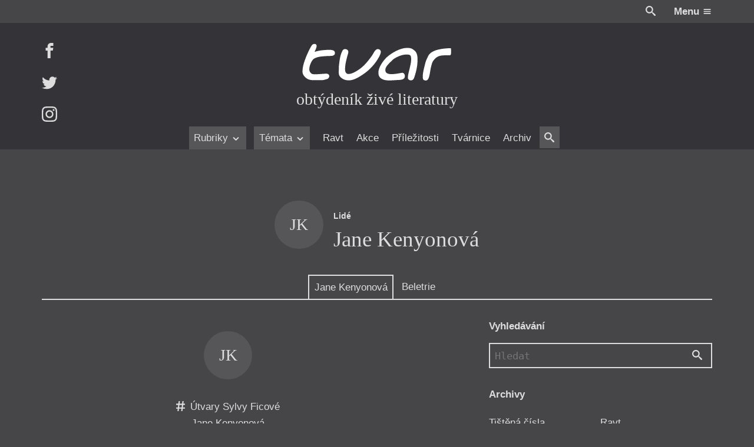

--- FILE ---
content_type: text/html; charset=UTF-8
request_url: https://itvar.cz/lide/jane-kenyonova
body_size: 26037
content:

<!DOCTYPE html>
<html lang="cs">

	<head prefix="og: http://ogp.me/ns#">

		
	<meta name="description" content="obtýdeník živé literatury">

	<meta charset="UTF-8">
	<meta content="ie=edge" http-equiv="x-ua-compatible">
	<meta name="viewport" content="width=device-width">
	<link rel="alternate" type="application/rss+xml" title="iTvar Feed" href="https://itvar.cz/feed">

	
<link rel="apple-touch-icon" sizes="180x180" href="/apple-touch-icon.png?v=4.10">
<link rel="icon" type="image/png" href="/favicon-32x32.png?v=4.10" sizes="32x32">
<link rel="icon" type="image/png" href="/favicon-16x16.png?v=4.10" sizes="16x16">
<link rel="manifest" href="/manifest.json?v=4.10">
<link rel="mask-icon" href="/safari-pinned-tab.svg?v=4.10" color="#5bbad5">
<meta name="theme-color" content="#333333">

	<link rel="search" type="application/opensearchdescription+xml" href="/opensearch.xml" title="iTvar">

	<meta content="https://itvar.cz/app/uploads/2019/01/tvar_logo_72dpi.png" name="twitter:image:src" />
	<meta content="@tvarmag" name="twitter:site" />
	<meta content="summary" name="twitter:card" />
	<meta content="obtýdeník živé literatury" name="twitter:description" />

	<meta property="og:title" content="iTvar" />
	<meta property="og:image" content="https://itvar.cz/app/uploads/2019/01/tvar_logo_72dpi.png" />
	<meta property="og:site_name" content="iTvar" />
	<meta property="og:type" content="profile" />
	<meta property="og:description" content="obtýdeník živé literatury" />
	<meta property="og:url" content="https://itvar.cz/lide/jane-kenyonova" />

	<script>
	  (function(i,s,o,g,r,a,m){i['GoogleAnalyticsObject']=r;i[r]=i[r]||function(){
	  (i[r].q=i[r].q||[]).push(arguments)},i[r].l=1*new Date();a=s.createElement(o),
	  m=s.getElementsByTagName(o)[0];a.async=1;a.src=g;m.parentNode.insertBefore(a,m)
	  })(window,document,'script','https://www.google-analytics.com/analytics.js','ga');

	  ga('create', 'UA-84020789-1', 'auto');
	  ga('send', 'pageview');
</script>

	<title>Jane Kenyonová &#8211; iTvar</title>
<link rel='dns-prefetch' href='//fonts.googleapis.com' />
<link rel='stylesheet' id='gfonts.css-css'  href='https://fonts.googleapis.com/css?family=Cardo:400,400i,700,700i&#038;subset=latin-ext' type='text/css' media='all' />
<link rel='stylesheet' id='app.css-css'  href='https://itvar.cz/app/themes/cibulka-wp-theme/theme/assets/css/app.min.css' type='text/css' media='all' />
<script type='text/javascript' src='//code.jquery.com/jquery-3.2.1.min.js'></script>
<script type='text/javascript'>
window.jquery || document.write("<script src=\"https://itvar.cz/app/themes/nest-wp-theme/theme/assets/js/fallback/jquery.min.js\"><\/script>")
</script>
<script type='text/javascript'>
/* <![CDATA[ */
var lcl = {"admin_url":"https:\/\/itvar.cz\/wp\/wp-admin\/admin-ajax.php","gmap":"AIzaSyBxBeDXpqftjkizhD_2j8q55eZ2qltPmYk"};
/* ]]> */
</script>
<script type='text/javascript' src='https://itvar.cz/app/themes/cibulka-wp-theme/theme/assets/js/app.min.js'></script>
<script type='text/javascript' src='https://itvar.cz/app/themes/cibulka-wp-theme/theme/assets/js/scroller.min.js'></script>
<link rel='https://api.w.org/' href='https://itvar.cz/wp-json/' />

</head>

	<body class="archive tax-lide term-jane-kenyonova term-3307">
	
		<div id="wrapper">

			
<header id="header" class="l-rel bg-black">
	
	<div class="header__top w-max--full l-ma ta-right clearfix md-y__t-y sm-y__t-yy">
		<div class="r">
			<a href="#" class="js-toggler svg wh va-middle l-rel" data-target="body" data-class="is-search-opened" style="top: -2px; margin-right: 1.5em;">
				<svg role='presentation'><use xlink:href='https://itvar.cz/app/themes/cibulka-wp-theme/theme/assets/sprite/svgIco.svg?ver=4.10#search'/></svg>			</a>
			<a href="#" class="js-toggler l-iblock l-pad--1-2" data-target="body" data-class="is-menu-opened">
				<span class="clr-white b">Menu</span>
				<span class="svg wh clr-white l-rel va-middle" style="top: -1px">
					<svg role='presentation'><use xlink:href='https://itvar.cz/app/themes/cibulka-wp-theme/theme/assets/sprite/svgIco.svg?ver=4.10#menu'/></svg>				</span>
			</a>
		</div>
	</div>

	<div class="bg-black-x">

		<div class="w-max--full l-ma l-rel l-pad-b--2">

			<a href="https://itvar.cz/" class="header__logo  l-block center ta-center l-pad--2">
				<h1 class="w-100 l-ma l-mb--1-2 svg">
					<svg xmlns="http://www.w3.org/2000/svg" viewBox="64.265 242.14 348 88.5">
  <title>
    Tvar: Obtýdeník živé literatury
  </title>
  <path class="tl-l tl-l__r" fill="#FFF" d="M410.268 254.268h-.215c-7.342.152-18.538.733-28.85 3.21-10.3 2.49-19.713 6.887-23.48 14.684-1.225 2.527-2.286 4.612-3.26 6.71s-1.856 4.22-2.69 6.81c-.695 2.137-1.365 4.753-2.01 7.38-.645 2.63-1.25 5.283-1.832 7.52-.555 2.136-2.02 8.354-2.665 14.368s-.48 11.803 2.25 13.066c5.47 2.526 8.63.58 10.702-3.678 2.072-4.27 3.058-10.854 4.145-17.64.733-4.55 1.72-9.264 2.844-13.307 1.124-4.043 2.375-7.417 3.64-9.274 3.335-4.903 6.81-8.188 10.917-10.248 4.107-2.072 8.833-2.932 14.67-3.008 1.277-.013 3.97-.025 6.673-.05 2.705-.026 5.435-.05 6.748-.102.442-.013.82-.177 1.138-.455.315-.278.58-.67.796-1.162.278-.644.48-1.44.62-2.324.138-.885.2-1.87.24-2.895.037-1.225.012-2.5-.04-3.714-.012-.34-.037-.695-.05-1.023-.05-.834-.1-1.63-.14-2.325-.037-.556-.075-1.062-.088-1.48-.05-.44-.075-.794-.062-1.06"/>
  <path class="tl-l tl-l__a" fill="#FFF" d="M298.005 311.133c5.346.973 7.127 8.454 4.006 12.637-3.03 4.056-10.967 4.08-15.377 4.208-9.604.29-23.454 2.438-32.64-.847-8.67-3.096-11.386-8.542-11.79-14.746-.897-13.647 12.61-31.376 21.33-38.807 9.553-8.15 29.05-20.054 45.226-19.953 4.965.025 9.805.57 13.71 3.488 2.16 1.617 4.802 3.576 6.255 5.674 4.068 5.913 4.36 13.812 4.106 21.798-.365 11.853-3.145 24.262-6.343 33.612-1.3 3.79-2.147 8.644-6.545 10.198-4.082 1.44-9.478-1.214-9.478-5.522 0-8.037 2.982-15.505 4.55-23.327 1.212-6.053 2.905-11.448 2.98-17.324.04-2.893.254-6.608-.782-9.477-.936-2.59-3.74-3.538-7.342-3.79-5.257-.367-11.98 1.073-14.14 1.73-6.016 1.857-16.517 6.495-20.952 11.057-5.08 5.23-14.95 13.18-16.326 20.75-3.524 19.055 29.697 9.805 39.553 8.643"/>
  <path class="tl-l tl-l__v" fill="#FFF" d="M160.104 258.502c-5.585 8.378-7.09 19.183-8.504 28.938-.77 5.32-1.15 10.652-1.138 16.036.013 5.03-.947 11.41 2.187 15.694 5.584 7.657 15.794 10.59 24.842 9.325 10.514-1.466 19.915-7.53 28.635-13.243 15.39-10.06 29.09-24.88 37.707-41.156 2.932-5.548 7.897-15.417-1.593-17.68-3.612-.858-7.315 2.516-9.06 5.31-2.526 4.067-4.56 8.212-7.442 12.08-8.87 11.928-17.426 22.694-30.074 30.87-5.51 3.563-10.603 6.508-16.832 8.542-2.237.733-4.84.657-7.19.645-2.287-.013-3.223-1.05-4.638-2.742-2.817-3.36-1.97-10.45-1.706-14.544.48-7.557 2.806-15.365 4.537-22.72 1.124-4.727 5.28-12.662.013-16.11-2.123-1.392-6.8-2.15-8.846-.115-1.112 1.113-1.87 2.415-2.768 3.69.404-.582 1.263-2.603 1.87-2.818-4.208 6.305.038-.013 0 0"/>
  <path class="tl-l tl-l__t" fill="#FFF" d="M94.938 261.22c2.615-5.232 8.87-18.134-2.527-16.58-3.6.493-5.724 5.055-7.404 7.835-2.085 3.437-3.69 7.114-5.434 10.73-3.146 6.53-5.774 12.824-8.138 19.7-1.276 3.7-2.4 7.53-3.323 11.17-1.06 4.145-1.566 8.504-1.756 12.787-.15 3.652.455 7.077 2.502 10.147 2.085 3.12 4.903 5.8 8.075 7.86 6.356 4.105 14.368 3.474 21.61 3.474h12.054c3.867 0 6.635-.936 10.362-2.02 2.01-.583 4.03-.67 5.257-2.402.896-1.25 2.262-3.108 2.186-4.676-.253-4.46-3.07-5.913-7.305-5.913-7.657 0-15.214 1.264-22.885 1.264-3.196 0-8.49.505-11.12-1.53-3.096-2.388-5.017-5.47-5.017-9.69 0-3.78.81-7.267 2.06-10.894 1.112-3.235 3.678-8.96 6.078-11.373 1.265-1.264 2.58-2.653 4.41-3.487 4.5-2.072 8.885-3.298 14.47-4.006 7.014-.897 14.128-1.15 21.19-1.34 4.007-.113 7.268.178 10.06-3.07 2.048-2.39 1.188-7.91-1.845-9.338-6.57-3.098-16.68-1.404-22.05-1.177-6.95.304-15.354 1.908-21.95 4.107.115-.507.215-1.088.443-1.58"/>
</svg>
				</h1>
				<div class="t-serif t-x">obtýdeník živé literatury</div>
			</a>

			<div id="menu" class="menufix l-abs b-0 l-0 w-100 bg-black-x">

				<div class="menu__scrollup w-max--full l-ma l-mb l-none">
					<div class="l-table w-100">
						<div class="l-cell">
							<a href="https://itvar.cz/" class=" svg va-middle" style="width: 6em">
								<svg xmlns="http://www.w3.org/2000/svg" viewBox="64.265 242.14 348 88.5">
  <title>
    Tvar: Obtýdeník živé literatury
  </title>
  <path class="tl-l tl-l__r" fill="#FFF" d="M410.268 254.268h-.215c-7.342.152-18.538.733-28.85 3.21-10.3 2.49-19.713 6.887-23.48 14.684-1.225 2.527-2.286 4.612-3.26 6.71s-1.856 4.22-2.69 6.81c-.695 2.137-1.365 4.753-2.01 7.38-.645 2.63-1.25 5.283-1.832 7.52-.555 2.136-2.02 8.354-2.665 14.368s-.48 11.803 2.25 13.066c5.47 2.526 8.63.58 10.702-3.678 2.072-4.27 3.058-10.854 4.145-17.64.733-4.55 1.72-9.264 2.844-13.307 1.124-4.043 2.375-7.417 3.64-9.274 3.335-4.903 6.81-8.188 10.917-10.248 4.107-2.072 8.833-2.932 14.67-3.008 1.277-.013 3.97-.025 6.673-.05 2.705-.026 5.435-.05 6.748-.102.442-.013.82-.177 1.138-.455.315-.278.58-.67.796-1.162.278-.644.48-1.44.62-2.324.138-.885.2-1.87.24-2.895.037-1.225.012-2.5-.04-3.714-.012-.34-.037-.695-.05-1.023-.05-.834-.1-1.63-.14-2.325-.037-.556-.075-1.062-.088-1.48-.05-.44-.075-.794-.062-1.06"/>
  <path class="tl-l tl-l__a" fill="#FFF" d="M298.005 311.133c5.346.973 7.127 8.454 4.006 12.637-3.03 4.056-10.967 4.08-15.377 4.208-9.604.29-23.454 2.438-32.64-.847-8.67-3.096-11.386-8.542-11.79-14.746-.897-13.647 12.61-31.376 21.33-38.807 9.553-8.15 29.05-20.054 45.226-19.953 4.965.025 9.805.57 13.71 3.488 2.16 1.617 4.802 3.576 6.255 5.674 4.068 5.913 4.36 13.812 4.106 21.798-.365 11.853-3.145 24.262-6.343 33.612-1.3 3.79-2.147 8.644-6.545 10.198-4.082 1.44-9.478-1.214-9.478-5.522 0-8.037 2.982-15.505 4.55-23.327 1.212-6.053 2.905-11.448 2.98-17.324.04-2.893.254-6.608-.782-9.477-.936-2.59-3.74-3.538-7.342-3.79-5.257-.367-11.98 1.073-14.14 1.73-6.016 1.857-16.517 6.495-20.952 11.057-5.08 5.23-14.95 13.18-16.326 20.75-3.524 19.055 29.697 9.805 39.553 8.643"/>
  <path class="tl-l tl-l__v" fill="#FFF" d="M160.104 258.502c-5.585 8.378-7.09 19.183-8.504 28.938-.77 5.32-1.15 10.652-1.138 16.036.013 5.03-.947 11.41 2.187 15.694 5.584 7.657 15.794 10.59 24.842 9.325 10.514-1.466 19.915-7.53 28.635-13.243 15.39-10.06 29.09-24.88 37.707-41.156 2.932-5.548 7.897-15.417-1.593-17.68-3.612-.858-7.315 2.516-9.06 5.31-2.526 4.067-4.56 8.212-7.442 12.08-8.87 11.928-17.426 22.694-30.074 30.87-5.51 3.563-10.603 6.508-16.832 8.542-2.237.733-4.84.657-7.19.645-2.287-.013-3.223-1.05-4.638-2.742-2.817-3.36-1.97-10.45-1.706-14.544.48-7.557 2.806-15.365 4.537-22.72 1.124-4.727 5.28-12.662.013-16.11-2.123-1.392-6.8-2.15-8.846-.115-1.112 1.113-1.87 2.415-2.768 3.69.404-.582 1.263-2.603 1.87-2.818-4.208 6.305.038-.013 0 0"/>
  <path class="tl-l tl-l__t" fill="#FFF" d="M94.938 261.22c2.615-5.232 8.87-18.134-2.527-16.58-3.6.493-5.724 5.055-7.404 7.835-2.085 3.437-3.69 7.114-5.434 10.73-3.146 6.53-5.774 12.824-8.138 19.7-1.276 3.7-2.4 7.53-3.323 11.17-1.06 4.145-1.566 8.504-1.756 12.787-.15 3.652.455 7.077 2.502 10.147 2.085 3.12 4.903 5.8 8.075 7.86 6.356 4.105 14.368 3.474 21.61 3.474h12.054c3.867 0 6.635-.936 10.362-2.02 2.01-.583 4.03-.67 5.257-2.402.896-1.25 2.262-3.108 2.186-4.676-.253-4.46-3.07-5.913-7.305-5.913-7.657 0-15.214 1.264-22.885 1.264-3.196 0-8.49.505-11.12-1.53-3.096-2.388-5.017-5.47-5.017-9.69 0-3.78.81-7.267 2.06-10.894 1.112-3.235 3.678-8.96 6.078-11.373 1.265-1.264 2.58-2.653 4.41-3.487 4.5-2.072 8.885-3.298 14.47-4.006 7.014-.897 14.128-1.15 21.19-1.34 4.007-.113 7.268.178 10.06-3.07 2.048-2.39 1.188-7.91-1.845-9.338-6.57-3.098-16.68-1.404-22.05-1.177-6.95.304-15.354 1.908-21.95 4.107.115-.507.215-1.088.443-1.58"/>
</svg>
							</a>
						</div>
						<div class="l-cell ta-center t-serif t-x i md-y__none">
							obtýdeník živé literatury						</div>
						<div class="l-cell ta-right">
														<a href="#" class="js-toggler l-iblock button brdr" data-target="body" data-class="is-menu-opened">
								<span class="clr-white b">Menu</span>
								<span class="svg wh clr-white l-rel va-middle" style="top: -1px">
									<svg role='presentation'><use xlink:href='https://itvar.cz/app/themes/cibulka-wp-theme/theme/assets/sprite/svgIco.svg?ver=4.10#menu'/></svg>								</span>
							</a>
						</div>
					</div>
				</div>

				<nav class="ta-center">
					<div class="menufix__wrap l-rel md-y__t-y sm-y__t-yy">
						
<div class="js-scroller js-scroller--h" data-dir="h">

	
	<a href="#" class="js-scroller__button up">
		<span class="svg wh">
			<svg role='presentation'><use xlink:href='https://itvar.cz/app/themes/cibulka-wp-theme/theme/assets/sprite/svgIco.svg?ver=4.10#chevron-left'/></svg>		</span>
	</a>

	<div class="js-scroller__main l-rel ta-center l-pad-h">
		<div class="l-iblock l-rel" style="max-width: 100%;">
			<div class="js-scroller__wrap">
				<div class="js-scroller__con nowrap l-iblock">
					<ul>
													<li class="js-scroller__li">
								
<a href="#" title="Rubriky" class=" is-rollup" data-term_id="3496">	Rubriky			<span class="svg wh va-middle"><svg role='presentation'><use xlink:href='https://itvar.cz/app/themes/cibulka-wp-theme/theme/assets/sprite/svgIco.svg?ver=4.10#chevron-down'/></svg></span>
	</a>							</li>
													<li class="js-scroller__li">
								
<a href="#" title="Témata" class=" is-rollup" data-term_id="3497">	Témata			<span class="svg wh va-middle"><svg role='presentation'><use xlink:href='https://itvar.cz/app/themes/cibulka-wp-theme/theme/assets/sprite/svgIco.svg?ver=4.10#chevron-down'/></svg></span>
	</a>							</li>
													<li class="js-scroller__li">
								
<a href="https://itvar.cz/ravt/" title="Ravt" data-term_id="4">	Ravt	</a>							</li>
													<li class="js-scroller__li">
								
<a href="https://itvar.cz/akce/" title="Akce" data-term_id="-230">	Akce	</a>							</li>
													<li class="js-scroller__li">
								
<a href="https://itvar.cz/prilezitost/" title="Příležitosti" data-term_id="-297">	Příležitosti	</a>							</li>
													<li class="js-scroller__li">
								
<a href="https://itvar.cz/tvarnice/" title="Tvárnice" data-term_id="5">	Tvárnice	</a>							</li>
													<li class="js-scroller__li">
								
<a href="https://itvar.cz/archiv/" title="Archiv" data-term_id="3553">	Archiv	</a>							</li>
													<li class="js-scroller__li">
								
<a href="#" class="js-toggler svg va-middle l-rel bg-black-y l-pad-h--1-2 l-pad--1-2" data-class="is-search-opened" data-target="body" style="top: -2px">				<span class="svg wh va-middle"><svg role='presentation'><use xlink:href='https://itvar.cz/app/themes/cibulka-wp-theme/theme/assets/sprite/svgIco.svg?ver=4.10#search'/></svg></span>
	</a>							</li>
											</ul>
				</div>
			</div>
							<div class="js-rollup">
					<ul class="l-pad--1-2 l-pad-h--1-2">
													<li><a href="https://itvar.cz/category/beletrie/" class="l-pad--1-2 l-pad-h--1-2 brdr-b">Beletrie</a></li>
													<li><a href="https://itvar.cz/category/drobna-publicistika/" class="l-pad--1-2 l-pad-h--1-2 brdr-b">Drobná publicistika</a></li>
													<li><a href="https://itvar.cz/category/esejistika/" class="l-pad--1-2 l-pad-h--1-2 brdr-b">Esejistika</a></li>
													<li><a href="https://itvar.cz/category/recenze-a-reflexe/" class="l-pad--1-2 l-pad-h--1-2 brdr-b">Recenze a reflexe</a></li>
													<li><a href="https://itvar.cz/category/reportaze/" class="l-pad--1-2 l-pad-h--1-2 brdr-b">Reportáže</a></li>
													<li><a href="https://itvar.cz/category/rozhovory/" class="l-pad--1-2 l-pad-h--1-2 brdr-b">Rozhovory</a></li>
											</ul>
				</div>
							<div class="js-rollup">
					<ul class="l-pad--1-2 l-pad-h--1-2">
													<li><a href="https://itvar.cz/tag/zeny-v-katolicke-literature/" class="l-pad--1-2 l-pad-h--1-2 brdr-b">Ženy v katolické literatuře</a></li>
													<li><a href="https://itvar.cz/tag/prave-vychazi/" class="l-pad--1-2 l-pad-h--1-2 brdr-b">Právě vychází</a></li>
													<li><a href="https://itvar.cz/tag/mauzoleum/" class="l-pad--1-2 l-pad-h--1-2 brdr-b">Mauzoleum</a></li>
													<li><a href="https://itvar.cz/tag/divadlo/" class="l-pad--1-2 l-pad-h--1-2 brdr-b">Divadlo</a></li>
													<li><a href="https://itvar.cz/tag/historie-kolonialismu/" class="l-pad--1-2 l-pad-h--1-2 brdr-b">Historie kolonialismu</a></li>
													<li><a href="https://itvar.cz/tag/dokument/" class="l-pad--1-2 l-pad-h--1-2 brdr-b">Dokument</a></li>
													<li><a href="https://itvar.cz/tag/vyrocni-ceny/" class="l-pad--1-2 l-pad-h--1-2 brdr-b">Výroční ceny</a></li>
											</ul>
				</div>
					</div>
	</div>

	<a href="#" class="js-scroller__button down">
		<span class="svg wh">
			<svg role='presentation'><use xlink:href='https://itvar.cz/app/themes/cibulka-wp-theme/theme/assets/sprite/svgIco.svg?ver=4.10#chevron-right'/></svg>		</span>
	</a>

	
</div>
					</div>
				</nav>
			</div>

			<div class="header__social l-abs t-0 l-0 md-y__t-y sm-y__t-yy">
									<a href="https://facebook.com/itvar" class="header__social-i l-block l-mb--last">
						<span class="svg wh">
							<svg role='presentation'><use xlink:href='https://itvar.cz/app/themes/cibulka-wp-theme/theme/assets/sprite/svgIco.svg?ver=4.10#facebook'/></svg>						</span>
					</a>
									<a href="https://twitter.com/tvarmag" class="header__social-i l-block l-mb--last">
						<span class="svg wh">
							<svg role='presentation'><use xlink:href='https://itvar.cz/app/themes/cibulka-wp-theme/theme/assets/sprite/svgIco.svg?ver=4.10#twitter'/></svg>						</span>
					</a>
									<a href="https://instagram.com/tvarmag" class="header__social-i l-block l-mb--last">
						<span class="svg wh">
							<svg role='presentation'><use xlink:href='https://itvar.cz/app/themes/cibulka-wp-theme/theme/assets/sprite/svgIco.svg?ver=4.10#instagram'/></svg>						</span>
					</a>
							</div>
			
		</div>

	</div>

</header>
			<div id="notice">
								
<noscript>
	<div class="notice-top bg-warning clr-white">
		<div class="notice-top-con">
			<div class="content">
				<div class="l-mb ta-center"><span class="svg wh-x"><svg role='presentation'><use xlink:href='https://itvar.cz/app/themes/cibulka-wp-theme/theme/assets/sprite/svgIco.svg?ver=4.10#warning'/></svg></span></div>
				<p>Zdá se, že máte vypnutý Javascript. Určitě k tomu máte své důvody, ale na stránce vám nebude fungovat vše.</p>
			</div>
		</div>
	</div>
</noscript>

	<!--[if IE]>
		<div class="notice-top bg-warning clr-white">
			<div class="notice-top-con">
				<div class="content">

					<div class="l-mb ta-center"><span class="svg wh-x"><svg role='presentation'><use xlink:href='https://itvar.cz/app/themes/cibulka-wp-theme/theme/assets/sprite/svgIco.svg?ver=4.10#warning'/></svg></span></div>
					<p>Zdá se, že používate velmi starý Internet Explorer. Podporujeme většinu standardních prohlížečů, pokud ale chcete aby vám web správně fungoval, přejděte prosím na moderní a rychlý prohlížeč ...</p>
				
					<div class="clearfix l-table l-ma ta-center t-reset">
													<a href="https://www.google.com/chrome/index.html" class="l-iblock l-pad-h bg-black-x l-pad">
								<div style="margin-bottom: 0.5em;">
									<span class="svg wh-x l-rel" style="top: -3px;">
										<svg role='presentation'><use xlink:href='https://itvar.cz/app/themes/cibulka-wp-theme/theme/assets/sprite/svgIco.svg?ver=4.10#chrome'/></svg>									</span>
								</div>
								<div>Chrome</div>
							</a>
													<a href="https://www.mozilla.org/firefox/new/" class="l-iblock l-pad-h bg-black-x l-pad">
								<div style="margin-bottom: 0.5em;">
									<span class="svg wh-x l-rel" style="top: -3px;">
										<svg role='presentation'><use xlink:href='https://itvar.cz/app/themes/cibulka-wp-theme/theme/assets/sprite/svgIco.svg?ver=4.10#firefox'/></svg>									</span>
								</div>
								<div>Firefox</div>
							</a>
													<a href="http://www.opera.com" class="l-iblock l-pad-h bg-black-x l-pad">
								<div style="margin-bottom: 0.5em;">
									<span class="svg wh-x l-rel" style="top: -3px;">
										<svg role='presentation'><use xlink:href='https://itvar.cz/app/themes/cibulka-wp-theme/theme/assets/sprite/svgIco.svg?ver=4.10#opera'/></svg>									</span>
								</div>
								<div>Opera</div>
							</a>
											</div>

				</div>
			</div>
		</div>
	<![endif]-->

							</div>

			<main id="main" class="l-rel">
				
<div class="w-max--full l-ma clearfix">
	
	
	<div class="l-mt--5">
		
<div class="abox js-move-box l-mt abox--sidebar">

			<div class="l-mb">
			<div class="l-rel">
				
				<header class="l-table l-ma abox__title md-y__ta-center">
											<div class="md-x__cell va-middle md-x__pad-r">
							<div class="t-x">
								<span class="author-pic ta-center l-iblock va-middle l-mb author-pic--nope"><!--
	--><span class="wh-xx circle of-h t-serif l-rel bg-black-y clr-white l-iblock va-middle">
		JK	</span><!--
--></span>							</div>
						</div>
										<div class="md-x__cell va-middle">
						<p class="t-y b l-mb--1-2">Lidé</p>
						<h2 class="t-xx t-serif ta-center">Jane Kenyonová</h2>
					</div>
				</header>

				
			</div>
		</div>
	
	<div class="l-rel abox__nav brdr-b sm-y__t-yy md-y__t-y">
		
<div class="js-scroller js-scroller--h" data-dir="h">

	
	<a href="#" class="js-scroller__button up">
		<span class="svg wh">
			<svg role='presentation'><use xlink:href='https://itvar.cz/app/themes/cibulka-wp-theme/theme/assets/sprite/svgIco.svg?ver=4.10#chevron-left'/></svg>		</span>
	</a>

	<div class="js-scroller__main l-rel ta-center l-pad-h">
		<div class="l-iblock l-rel" style="max-width: 100%;">
			<div class="js-scroller__wrap">
				<div class="js-scroller__con nowrap l-iblock">
					<ul>
													<li class="js-scroller__li">
								
<a class="js-move-box-link is-active" href="https://itvar.cz/lide/jane-kenyonova" title="Jane Kenyonová">	Jane Kenyonová	</a>							</li>
													<li class="js-scroller__li">
								
<a class="js-move-box-link" href="https://itvar.cz/category/beletrie" title="Beletrie">	Beletrie	</a>							</li>
											</ul>
				</div>
			</div>
					</div>
	</div>

	<a href="#" class="js-scroller__button down">
		<span class="svg wh">
			<svg role='presentation'><use xlink:href='https://itvar.cz/app/themes/cibulka-wp-theme/theme/assets/sprite/svgIco.svg?ver=4.10#chevron-right'/></svg>		</span>
	</a>

	
</div>
	</div>

	<div class="clearfix">

		
		<div class="abox__content l-rel of-h big-y__mb--3">
			<div class="js-move-box__wrap l-table clr-white l-pad" style="width: 200%; margin-left: 0; table-layout: fixed;">

									<div class="abox__con post-list-wrap l-cell l-rel is-active newie-list newie-list--lide" style="width: 50%;">
						<div class="abox__posts post-list">

															
<div class="l-rel">

	<div id="news-replace">
		
			<ul id="abox-list-0" class="post-list__ul">
									<li class="post-list__i">
						
<div class="l-rel">
	<article class="newie newie-z-cisla clearfix">

					
	<div class="newie__pic-wrap ta-center l-mb--1-2">

		
			<div class="newie__authors ta-center t-x"> 
				<span class="author-pic ta-center l-iblock va-middle l-mb author-pic--nope"><!--
	--><span class="wh-xx circle of-h t-serif l-rel bg-black-y clr-white l-iblock va-middle">
		JK	</span><!--
--></span>			</div>

			</div>
		
		<div class="newie__con">

			
			<div class="newie__text">
				
				<header class="newie__header">					
<div class="single__head single__head--single l-mb">

	
	
	
		
					<div class="newie__head-top l-mb--1-3">
				
	<div class="l-mb--1-3--last l-table newie__meta-item ta-left">

		
			<div class="l-cell va-middle" style="width: 1.5em">
				<span class="svg wh l-rel va-middle" style="top: -2px">
					<svg role='presentation'><use xlink:href='https://itvar.cz/app/themes/cibulka-wp-theme/theme/assets/sprite/svgIco.svg?ver=4.10#hash'/></svg>				</span>
			</div>

			<div class="l-cell va-middle">
				Útvary Sylvy Ficové			</div>

				
	</div>
	<div class="l-mb--1-3--last l-table newie__meta-item ta-left">

		<span class="nowrap">Jane Kenyonová</span>		
	</div>
			</div>
		
					<h2 class="newie__heading">				<a href="https://itvar.cz/z-cisla/jinak">					Jinak				</a>			</h2>				
					<div class="newie__head-bottom l-mt--1-2">
				
			</div>
		
	
	
	
</div>
				</header>
									<div class="l-mb content">
											</div>
				
									<div><a href="https://itvar.cz/z-cisla/jinak" class="newie__read-more"><div class="clr-white-xx"><span class="text l-iblock l-mr--1-2">Pro předplatitele</span><span class="svg wh" style="margin-right: -0.5em"><svg role='presentation'><use xlink:href='https://itvar.cz/app/themes/cibulka-wp-theme/theme/assets/sprite/svgIco.svg?ver=4.10#lock'/></svg></span></div></a></div>
				
				
									<div class="newie__meta-below-content"> 
						
	<div class="l-mb--1-3--last l-table newie__meta-item ta-left">

		<div><strong>Beletrie</strong> – Poezie</div>		
	</div>
	<div class="l-mb--1-3--last l-table newie__meta-item ta-left">

		Z čísla 12/2021		
	</div>
					</div>
				
			</div>

			
		</div>

	</article>
</div>
					</li>

									<li class="post-list__i">
						
<div class="l-rel">
	<article class="newie newie-z-cisla clearfix">

					
	<div class="newie__pic-wrap ta-center l-mb--1-2">

		
			<div class="newie__authors ta-center t-x"> 
				<span class="author-pic ta-center l-iblock va-middle l-mb author-pic--nope"><!--
	--><span class="wh-xx circle of-h t-serif l-rel bg-black-y clr-white l-iblock va-middle">
		JK	</span><!--
--></span>			</div>

			</div>
		
		<div class="newie__con">

			
			<div class="newie__text">
				
				<header class="newie__header">					
<div class="single__head  l-mb">

	
	
	
		
					<div class="newie__head-top l-mb--1-3">
				
	<div class="l-mb--1-3--last l-table newie__meta-item ta-left">

		
			<div class="l-cell va-middle" style="width: 1.5em">
				<span class="svg wh l-rel va-middle" style="top: -2px">
					<svg role='presentation'><use xlink:href='https://itvar.cz/app/themes/cibulka-wp-theme/theme/assets/sprite/svgIco.svg?ver=4.10#hash'/></svg>				</span>
			</div>

			<div class="l-cell va-middle">
				Útvary Sylvy Ficové			</div>

				
	</div>
	<div class="l-mb--1-3--last l-table newie__meta-item ta-left">

		<span class="nowrap">Jane Kenyonová</span>		
	</div>
			</div>
		
					<h2 class="newie__heading">				<a href="https://itvar.cz/z-cisla/at-vecer-prijde">					Ať večer přijde				</a>			</h2>				
					<div class="newie__head-bottom l-mt--1-2">
				
			</div>
		
	
	
	
</div>
				</header>
									<div class="l-mb content">
											</div>
				
									<div><a href="https://itvar.cz/z-cisla/at-vecer-prijde" class="newie__read-more"><div class="clr-white-xx"><span class="text l-iblock l-mr--1-2">Pro předplatitele</span><span class="svg wh" style="margin-right: -0.5em"><svg role='presentation'><use xlink:href='https://itvar.cz/app/themes/cibulka-wp-theme/theme/assets/sprite/svgIco.svg?ver=4.10#lock'/></svg></span></div></a></div>
				
				
									<div class="newie__meta-below-content"> 
						
	<div class="l-mb--1-3--last l-table newie__meta-item ta-left">

		<div><strong>Beletrie</strong> – Poezie</div>		
	</div>
	<div class="l-mb--1-3--last l-table newie__meta-item ta-left">

		Z čísla 13/2018		
	</div>
					</div>
				
			</div>

			
		</div>

	</article>
</div>
					</li>

							</ul>

		
		
	</div>

			<div class="loader l-mb--3">
			
<div class="loader__con l-table w-100 nowrap clr-white-x">
	<div class="l-cell md-x__pad-r--2 l-pad-r">
		<div class="bg-white-x" style="width: 5em; height: 5em;"></div>
	</div>
	<div class="l-cell w-100 t-x va-middle">
					<div class="l-pad--1-2 l-rel axis-h" style="width: 75%"></div>
					<div class="l-pad--1-2 l-rel axis-h" style="width: 90%"></div>
					<div class="l-pad--1-2 l-rel axis-h" style="width: 80%"></div>
			</div>
</div>
		</div>
	
</div>							
							
						</div>
					</div>
									<div class="abox__con post-list-wrap l-cell l-rel  newie-list newie-list--lide" style="width: 50%;">
						<div class="abox__posts post-list">

															
<div class="l-rel">

	<div id="news-replace">
		
			<ul id="abox-list-1" class="post-list__ul">
									<li class="post-list__i">
						
<div class="l-rel">
	<article class="newie newie-z-cisla clearfix">

					
	<div class="newie__pic-wrap ta-center l-mb--1-2">

		
			<div class="newie__authors ta-center t-x"> 
				<span class="author-pic ta-center l-iblock va-middle l-mb author-pic--nope"><!--
	--><span class="wh-xx circle of-h t-serif l-rel bg-black-y clr-white l-iblock va-middle">
		JK	</span><!--
--></span>			</div>

			</div>
		
		<div class="newie__con">

			
			<div class="newie__text">
				
				<header class="newie__header">					
<div class="single__head single__head--single l-mb">

	
	
	
		
					<div class="newie__head-top l-mb--1-3">
				
	<div class="l-mb--1-3--last l-table newie__meta-item ta-left">

		
			<div class="l-cell va-middle" style="width: 1.5em">
				<span class="svg wh l-rel va-middle" style="top: -2px">
					<svg role='presentation'><use xlink:href='https://itvar.cz/app/themes/cibulka-wp-theme/theme/assets/sprite/svgIco.svg?ver=4.10#hash'/></svg>				</span>
			</div>

			<div class="l-cell va-middle">
				Útvary Sylvy Ficové			</div>

				
	</div>
	<div class="l-mb--1-3--last l-table newie__meta-item ta-left">

		<span class="nowrap">Jane Kenyonová</span>		
	</div>
			</div>
		
					<h2 class="newie__heading">				<a href="https://itvar.cz/z-cisla/jinak">					Jinak				</a>			</h2>				
					<div class="newie__head-bottom l-mt--1-2">
				
			</div>
		
	
	
	
</div>
				</header>
									<div class="l-mb content">
											</div>
				
									<div><a href="https://itvar.cz/z-cisla/jinak" class="newie__read-more"><div class="clr-white-xx"><span class="text l-iblock l-mr--1-2">Pro předplatitele</span><span class="svg wh" style="margin-right: -0.5em"><svg role='presentation'><use xlink:href='https://itvar.cz/app/themes/cibulka-wp-theme/theme/assets/sprite/svgIco.svg?ver=4.10#lock'/></svg></span></div></a></div>
				
				
									<div class="newie__meta-below-content"> 
						
	<div class="l-mb--1-3--last l-table newie__meta-item ta-left">

		<div><strong>Beletrie</strong> – Poezie</div>		
	</div>
	<div class="l-mb--1-3--last l-table newie__meta-item ta-left">

		Z čísla 12/2021		
	</div>
					</div>
				
			</div>

			
		</div>

	</article>
</div>
					</li>

									<li class="post-list__i">
						
<div class="l-rel">
	<article class="newie newie-z-cisla clearfix">

					
	<div class="newie__pic-wrap ta-center l-mb--1-2">

		
			<div class="newie__authors ta-center t-x"> 
				<span class="author-pic ta-center l-iblock va-middle l-mb author-pic--nope"><!--
	--><span class="wh-xx circle of-h t-serif l-rel bg-black-y clr-white l-iblock va-middle">
		JK	</span><!--
--></span>			</div>

			</div>
		
		<div class="newie__con">

			
			<div class="newie__text">
				
				<header class="newie__header">					
<div class="single__head  l-mb">

	
	
	
		
					<div class="newie__head-top l-mb--1-3">
				
	<div class="l-mb--1-3--last l-table newie__meta-item ta-left">

		
			<div class="l-cell va-middle" style="width: 1.5em">
				<span class="svg wh l-rel va-middle" style="top: -2px">
					<svg role='presentation'><use xlink:href='https://itvar.cz/app/themes/cibulka-wp-theme/theme/assets/sprite/svgIco.svg?ver=4.10#hash'/></svg>				</span>
			</div>

			<div class="l-cell va-middle">
				Útvary Sylvy Ficové			</div>

				
	</div>
	<div class="l-mb--1-3--last l-table newie__meta-item ta-left">

		<span class="nowrap">Jane Kenyonová</span>		
	</div>
			</div>
		
					<h2 class="newie__heading">				<a href="https://itvar.cz/z-cisla/at-vecer-prijde">					Ať večer přijde				</a>			</h2>				
					<div class="newie__head-bottom l-mt--1-2">
				
			</div>
		
	
	
	
</div>
				</header>
									<div class="l-mb content">
											</div>
				
									<div><a href="https://itvar.cz/z-cisla/at-vecer-prijde" class="newie__read-more"><div class="clr-white-xx"><span class="text l-iblock l-mr--1-2">Pro předplatitele</span><span class="svg wh" style="margin-right: -0.5em"><svg role='presentation'><use xlink:href='https://itvar.cz/app/themes/cibulka-wp-theme/theme/assets/sprite/svgIco.svg?ver=4.10#lock'/></svg></span></div></a></div>
				
				
									<div class="newie__meta-below-content"> 
						
	<div class="l-mb--1-3--last l-table newie__meta-item ta-left">

		<div><strong>Beletrie</strong> – Poezie</div>		
	</div>
	<div class="l-mb--1-3--last l-table newie__meta-item ta-left">

		Z čísla 13/2018		
	</div>
					</div>
				
			</div>

			
		</div>

	</article>
</div>
					</li>

							</ul>

		
		
	</div>

			<div class="loader l-mb--3">
			
<div class="loader__con l-table w-100 nowrap clr-white-x">
	<div class="l-cell md-x__pad-r--2 l-pad-r">
		<div class="bg-white-x" style="width: 5em; height: 5em;"></div>
	</div>
	<div class="l-cell w-100 t-x va-middle">
					<div class="l-pad--1-2 l-rel axis-h" style="width: 75%"></div>
					<div class="l-pad--1-2 l-rel axis-h" style="width: 90%"></div>
					<div class="l-pad--1-2 l-rel axis-h" style="width: 80%"></div>
			</div>
</div>
		</div>
	
</div>							
							
						</div>
					</div>
				
			</div>
		</div>

					<div class="abox__sidebar big-x__sticky big-x__pad--2">
				

<div class="l-mb--2--last">

	<div class="l-mb"><strong>Vyhledávání</strong></div>

	
<form id="searchform-1" action="https://itvar.cz/" role="search" method="get" class="searchform">
	<div class="l-rel">

		<input name="s" id="searchinput-1" placeholder="Hledat" class="brdr l-block l-pad--1-2 l-pad-h--1-2 t-mono w-100" type="text" autocomplete="off" /><!--

		--><button type="submit" class="l-abs t-0 r-0 l-pad--1-2 l-pad-h">
			<span class="svg wh va-middle">
				<svg role='presentation'><use xlink:href='https://itvar.cz/app/themes/cibulka-wp-theme/theme/assets/sprite/svgIco.svg?ver=4.10#search'/></svg>			</span>
		</button>

	</div>

</form>
</div>

<div class="l-mb--2--last">
	
	<div class="l-mb"><strong>Archivy</strong></div>

	<ul class="link-list">
		<!--
			--><li class="l-iblock w-50 l-pad-r">
				<a href="https://itvar.cz/archiv">Tištěná čísla</a>
			</li><!--
		--><!--
			--><li class="l-iblock w-50 l-pad-r">
				<a href="https://itvar.cz/ravt">Ravt</a>
			</li><!--
		--><!--
			--><li class="l-iblock w-50 l-pad-r">
				<a href="https://itvar.cz/akce">Akce</a>
			</li><!--
		--><!--
			--><li class="l-iblock w-50 l-pad-r">
				<a href="https://itvar.cz/prilezitosti">Příležitosti</a>
			</li><!--
		-->	</ul>

</div>

<div class="l-mb--2--last">
	
	<div class="l-mb"><strong>Starší obsah</strong></div>

	<div class="content t-y">
		<p>Pro obsah starší roku 2015 můžete zapátrat na našem starém webu: <a href="http://old.itvar.cz">http://old.itvar.cz</a>.</p>

		<p>Pokud Vám můžeme s čímkoliv pomoci, napište nám!</p>
	</div>

</div>			</div>
		
	</div>
	
</div>	</div>

</div>


<div class="editor-box l-pad--3 bg-black-y l-mt--5 author-pic-wrap--big">
	<div class="w-max--full l-ma">

		<div class="w-max l-ma">

			<header class="bg-white clr-black l-pad--1-2 l-pad-h l-table l-ma">
				<h2 class="t-x t-serif">Edituje</h2>
			</header>
			
			
		</div>

					<ul class="l-mt--2 ta-center w-max--x l-ma">
				<!--
					--><li class="l-iblock md-x__w-50"> 
						
<div class="person">

	<div class="person__con l-rel z-1">
		<h4 class="person__h ta-center b l-pad--1-2 brdr-b l-table l-ma clr-black-x clr">
			<span class="person__h-clr clr-white">Vojtěch Němec</span>
					</h4>

		<div class="axis-v l-rel l-pad--1-2 clr-black-x clr">
			<span class="clr-white l-rel z-1">Redakce</span>
		</div>

		<div class="brdr l-table l-ma clr-black-x clr">
			<div class="clr-white l-rel" style="padding: 0.25em;">
				<span class="author-pic ta-center l-iblock va-middle l-mb author-pic--yep"><!--
	--><span class="wh-xx circle of-h t-serif l-rel bg-black-y clr-white l-iblock va-middle">
		<img src="https://itvar.cz/app/uploads/2022/09/al_pacino-150x150.jpg" class="of-cover--abs" alt="VN" title="Vojtěch Němec" sizes="3em" srcset="https://itvar.cz/app/uploads/2022/09/al_pacino-150x150.jpg 150w, https://itvar.cz/app/uploads/2022/09/al_pacino-225x300.jpg 225w, https://itvar.cz/app/uploads/2022/09/al_pacino.jpg 720w, [data-uri] 1w" />	</span><!--
--></span>			</div>
		</div>
	
	</div>
			<div class="person__links t-yy l-mt a-con l-rel z-2 ta-center">
							<div class="l-mb--1-2 l-table l-ma">
					<div class="l-cell va-middle l-pad-r--1-2">
						<span class="svg wh va-middle">
							<svg role='presentation'><use xlink:href='https://itvar.cz/app/themes/cibulka-wp-theme/theme/assets/sprite/svgIco.svg?ver=4.10#email'/></svg>						</span>
					</div>
					<div class="l-cell">
						<a href="mailto:chorobnybeletrik@centrum.cz">
							chorobnybeletrik@centrum.cz						</a>
					</div>
				</div>
								</div>
	
</div>					</li><!--
				-->			</ul>
		
		
	</div>
</div>			</main>
			
			<footer id="footer">
				
<div class="bg-black-x clr-white l-pad-t--2 l-rel">
	<div class="w-max--full l-ma clearfix">
		
		<div class="l-rel lg-x__3-5 lg-x__l">

			<div class="l-mb--1-2">
				<h2 class="b">iTvar</h2>
				<p class="footer__desc t-serif t-xx">obtýdeník živé literatury</p>
			</div>

			<ul class="footer__menu cols-3 md-y__cols-2 link-list l-mb--3 clearfix">
									<li><a title="Aktuální číslo" href="https://itvar.cz/obtydenik/2026/1">Aktuální číslo</a></li>
									<li><a title="Ravt" href="https://itvar.cz/ravt/">Ravt</a></li>
									<li><a title="Akce" href="https://itvar.cz/akce/">Akce</a></li>
									<li><a title="Příležitosti" href="https://itvar.cz/prilezitost/">Příležitosti</a></li>
									<li><a title="Tvárnice" href="https://itvar.cz/tvarnice/">Tvárnice</a></li>
									<li><a title="O časopisu Tvar" href="https://itvar.cz/info/">O časopisu Tvar</a></li>
									<li><a title="Archiv čísel" href="https://itvar.cz/archiv/">Archiv čísel</a></li>
									<li><a title="Předplatné" href="https://itvar.cz/predplatne/">Předplatné</a></li>
							</ul>

			<div class="clearfix lg-y__mb--3">
				
				<div class="sm-x__3-6 sm-x__l sm-y__mb--3">
					<div class="l-mb">
						<h3 class="t-x--1-2 b">Rubriky</h3>
					</div>
					<div class="t-y footer__tags footer__acc">
						

	<article class="accordion ">
		<div class="w-max--x l-ma">
			<a href="#" class=" js-toggler l-block accordion__title l-rel" data-closest=".accordion">
				<h2>Beletrie</h2>			</a>
		</div>
		<div class="accordion__content">
			<div class="w-max--x l-ma l-pad">
				<a class='nowrap' href='https://itvar.cz/category/beletrie/poezie/' title='Poezie'>Poezie</a>, <a class='nowrap' href='https://itvar.cz/category/beletrie/proza/' title='Próza'>Próza</a>, <a class='nowrap' href='https://itvar.cz/category/beletrie/dokumenty/' title='Dokumenty'>Dokumenty</a>, <a class='nowrap' href='https://itvar.cz/category/beletrie/drama/' title='Drama'>Drama</a>, <a href='https://itvar.cz/category/beletrie/' class='b nowrap'>Celá rubrika</a>			</div>
		</div>
	</article>


	<article class="accordion ">
		<div class="w-max--x l-ma">
			<a href="#" class=" js-toggler l-block accordion__title l-rel" data-closest=".accordion">
				<h2>Drobná publicistika</h2>			</a>
		</div>
		<div class="accordion__content">
			<div class="w-max--x l-ma l-pad">
				<a class='nowrap' href='https://itvar.cz/category/drobna-publicistika/odlesk/' title='Odlesk'>Odlesk</a>, <a class='nowrap' href='https://itvar.cz/category/drobna-publicistika/zaslano/' title='Zasláno'>Zasláno</a>, <a class='nowrap' href='https://itvar.cz/category/drobna-publicistika/nezarazene/' title='Nezařazené'>Nezařazené</a>, <a class='nowrap' href='https://itvar.cz/category/drobna-publicistika/novinky-v-tvaru/' title='Novinky v Tvaru'>Novinky v Tvaru</a>, <a class='nowrap' href='https://itvar.cz/category/drobna-publicistika/slovo/' title='Slovo'>Slovo</a>, <a class='nowrap' href='https://itvar.cz/category/drobna-publicistika/vyroci/' title='Výročí'>Výročí</a>, <a class='nowrap' href='https://itvar.cz/category/drobna-publicistika/nekrolog/' title='Nekrolog'>Nekrolog</a>, <a class='nowrap' href='https://itvar.cz/category/drobna-publicistika/glosa/' title='Glosa'>Glosa</a>, <a class='nowrap' href='https://itvar.cz/category/drobna-publicistika/sloupek/' title='Sloupek'>Sloupek</a>, <a class='nowrap' href='https://itvar.cz/category/drobna-publicistika/pozvanka/' title='Pozvánka'>Pozvánka</a>, <a class='nowrap' href='https://itvar.cz/category/drobna-publicistika/literarni-soutez/' title='Literární soutěž'>Literární soutěž</a>, <a class='nowrap' href='https://itvar.cz/category/drobna-publicistika/komentar/' title='Komentář'>Komentář</a>, <a href='https://itvar.cz/category/drobna-publicistika/' class='b nowrap'>Celá rubrika</a>			</div>
		</div>
	</article>


	<article class="accordion ">
		<div class="w-max--x l-ma">
			<a href="#" class=" js-toggler l-block accordion__title l-rel" data-closest=".accordion">
				<h2>Esejistika</h2>			</a>
		</div>
		<div class="accordion__content">
			<div class="w-max--x l-ma l-pad">
				<a class='nowrap' href='https://itvar.cz/category/esejistika/esej/' title='Esej'>Esej</a>, <a class='nowrap' href='https://itvar.cz/category/esejistika/padlo/' title='Pádlo'>Pádlo</a>, <a class='nowrap' href='https://itvar.cz/category/esejistika/uvaha/' title='Úvaha'>Úvaha</a>, <a class='nowrap' href='https://itvar.cz/category/esejistika/texty/' title='Texty'>Texty</a>, <a class='nowrap' href='https://itvar.cz/category/esejistika/studie/' title='Studie'>Studie</a>, <a href='https://itvar.cz/category/esejistika/' class='b nowrap'>Celá rubrika</a>			</div>
		</div>
	</article>


	<article class="accordion ">
		<div class="w-max--x l-ma">
			<a href="#" class=" js-toggler l-block accordion__title l-rel" data-closest=".accordion">
				<h2>Recenze a reflexe</h2>			</a>
		</div>
		<div class="accordion__content">
			<div class="w-max--x l-ma l-pad">
				<a class='nowrap' href='https://itvar.cz/category/recenze-a-reflexe/recenze/' title='Recenze'>Recenze</a>, <a class='nowrap' href='https://itvar.cz/category/recenze-a-reflexe/dvakrat/' title='Dvakrát'>Dvakrát</a>, <a class='nowrap' href='https://itvar.cz/category/recenze-a-reflexe/horke-parky/' title='Horké párky'>Horké párky</a>, <a class='nowrap' href='https://itvar.cz/category/recenze-a-reflexe/969-slov-o-proze/' title='969 slov o próze'>969 slov o próze</a>, <a class='nowrap' href='https://itvar.cz/category/recenze-a-reflexe/mene-slov-o-proze/' title='Méně slov o próze'>Méně slov o próze</a>, <a href='https://itvar.cz/category/recenze-a-reflexe/' class='b nowrap'>Celá rubrika</a>			</div>
		</div>
	</article>


	<article class="accordion ">
		<div class="w-max--x l-ma">
			<a href="#" class=" js-toggler l-block accordion__title l-rel" data-closest=".accordion">
				<h2>Reportáže</h2>			</a>
		</div>
		<div class="accordion__content">
			<div class="w-max--x l-ma l-pad">
				<a class='nowrap' href='https://itvar.cz/category/reportaze/literarni-zitrky/' title='Literární zítřky'>Literární zítřky</a>, <a class='nowrap' href='https://itvar.cz/category/reportaze/reportaz/' title='Reportáž'>Reportáž</a>, <a class='nowrap' href='https://itvar.cz/category/reportaze/literarni-zivot/' title='Literární život'>Literární život</a>, <a class='nowrap' href='https://itvar.cz/category/reportaze/divadlo/' title='Divadlo'>Divadlo</a>, <a class='nowrap' href='https://itvar.cz/category/reportaze/kriticky-ohlas/' title='Kritický ohlas'>Kritický ohlas</a>, <a href='https://itvar.cz/category/reportaze/' class='b nowrap'>Celá rubrika</a>			</div>
		</div>
	</article>


	<article class="accordion ">
		<div class="w-max--x l-ma">
			<a href="#" class=" js-toggler l-block accordion__title l-rel" data-closest=".accordion">
				<h2>Rozhovory</h2>			</a>
		</div>
		<div class="accordion__content">
			<div class="w-max--x l-ma l-pad">
				<a class='nowrap' href='https://itvar.cz/category/rozhovory/rozhovor/' title='Rozhovor'>Rozhovor</a>, <a class='nowrap' href='https://itvar.cz/category/rozhovory/anketa/' title='Anketa'>Anketa</a>, <a href='https://itvar.cz/category/rozhovory/' class='b nowrap'>Celá rubrika</a>			</div>
		</div>
	</article>

					</div>
				</div>

				<div class="sm-x__3-6 sm-x__r">
					<div class="l-mb">
						<h3 class="t-x--1-2 b">Témata</h3>
					</div>
					<div class="t-y footer__tags footer__acc">
						<a href="https://itvar.cz/tag/zeny-v-katolicke-literature/" title="Ženy v katolické literatuře" data-term_id="1979">Ženy v katolické literatuře</a>, <a href="https://itvar.cz/tag/prave-vychazi/" title="Právě vychází" data-term_id="1961">Právě vychází</a>, <a href="https://itvar.cz/tag/mauzoleum/" title="Mauzoleum" data-term_id="1960">Mauzoleum</a>, <a href="https://itvar.cz/tag/divadlo/" title="Divadlo" data-term_id="1966">Divadlo</a>, <a href="https://itvar.cz/tag/historie-kolonialismu/" title="Historie kolonialismu" data-term_id="1977">Historie kolonialismu</a>, <a href="https://itvar.cz/tag/dokument/" title="Dokument" data-term_id="1971">Dokument</a>, <a href="https://itvar.cz/tag/vyrocni-ceny/" title="Výroční ceny" data-term_id="1981">Výroční ceny</a>, <a href="https://itvar.cz/tag/utvary-sylvy-ficove/" title="Útvary Sylvy Ficové" data-term_id="1964">Útvary Sylvy Ficové</a>, <a href="https://itvar.cz/tag/969-slov-o-proze/" title="969 slov o próze" data-term_id="1982">969 slov o próze</a>, <a href="https://itvar.cz/tag/islam/" title="Islám" data-term_id="12">Islám</a>					</div>
				</div>

			</div>

		</div>

		<div class="l-rel lg-x__2-5 lg-x__r">
			
			<h3 class="t-x--1-2 b">Vyhledávání</h3>

			<div class="l-mt l-mb--3">
				
<form id="searchform-2" action="https://itvar.cz/" role="search" method="get" class="searchform">
	<div class="l-rel">

		<input name="s" id="searchinput-2" placeholder="Hledat" class="brdr l-block l-pad--1-2 l-pad-h--1-2 t-mono w-100" type="text" autocomplete="off" /><!--

		--><button type="submit" class="l-abs t-0 r-0 l-pad--1-2 l-pad-h">
			<span class="svg wh va-middle">
				<svg role='presentation'><use xlink:href='https://itvar.cz/app/themes/cibulka-wp-theme/theme/assets/sprite/svgIco.svg?ver=4.10#search'/></svg>			</span>
		</button>

	</div>

</form>			</div>

			<div class="clearfix">

				<div class="w-50 l ta-center">
					<h3 class="t-x--1-2 b">Tvar na síti</h3>

					<ul class="l-mt--2 l-mb--3">
						<!--
							--><li class="l-mb--last clr-black-y">
								<a href="https://facebook.com/itvar" class="l-iblock circle of-h brdr" style="width: 4em; height: 4em; line-height: 5em;"> 
									<div class="svg clr-white" style="width: 2em; height: 2em;">
										<svg role='presentation'><use xlink:href='https://itvar.cz/app/themes/cibulka-wp-theme/theme/assets/sprite/svgIco.svg?ver=4.10#facebook'/></svg>									</div>
								</a>
							</li><!--
						--><!--
							--><li class="l-mb--last clr-black-y">
								<a href="https://twitter.com/tvarmag" class="l-iblock circle of-h brdr" style="width: 4em; height: 4em; line-height: 5em;"> 
									<div class="svg clr-white" style="width: 2em; height: 2em;">
										<svg role='presentation'><use xlink:href='https://itvar.cz/app/themes/cibulka-wp-theme/theme/assets/sprite/svgIco.svg?ver=4.10#twitter'/></svg>									</div>
								</a>
							</li><!--
						--><!--
							--><li class="l-mb--last clr-black-y">
								<a href="https://instagram.com/tvarmag" class="l-iblock circle of-h brdr" style="width: 4em; height: 4em; line-height: 5em;"> 
									<div class="svg clr-white" style="width: 2em; height: 2em;">
										<svg role='presentation'><use xlink:href='https://itvar.cz/app/themes/cibulka-wp-theme/theme/assets/sprite/svgIco.svg?ver=4.10#instagram'/></svg>									</div>
								</a>
							</li><!--
						-->					</ul>
				</div>

				<div class="w-50 r ta-center">
					<h3 class="t-x--1-2 b">Partneři</h3>

					<ul class="l-mt--2 l-mb--3 ta-center">
						<!--
							--><li class="partner__i l-mb--2--last">
								
<a href="http://www.hostbrno.cz/" class="partner l-block ta-center" title="Host">
	<div style="max-width: 6em;" class="l-ma l-iblock va-middle svg">
		<svg xmlns="http://www.w3.org/2000/svg" viewBox="451.467 -113.063 193.827 80.217">
  <title>
    Nakladatelství a časopis HOST
  </title>
  <path d="M486.38-34.422v-31.71c0-7.77-3.674-11.443-9.24-11.443-4.304 0-8.924 1.575-12.914 4.305v38.85h-11.76v-78.643h11.76V-82.3c5.565-3.15 11.025-5.354 17.324-5.354 9.87 0 16.59 7.245 16.59 18.27v34.964h-11.76v-.002zm23.312-25.83c0-17.01 10.814-27.403 26.248-27.403 14.07 0 26.145 8.505 26.145 27.3 0 17.01-10.71 27.508-26.145 27.508-14.173 0-26.248-8.61-26.248-27.404zm40.108-.105c0-10.604-5.67-17.85-13.86-17.85-8.083 0-13.963 4.83-13.963 17.955 0 10.604 5.774 17.954 13.964 17.954 8.085 0 13.86-4.934 13.86-18.06zm51.975-25.933c7.245-14.49 21.104-14.175 22.68-14.175 1.89 0 4.724.42 4.724.42v13.965h15.014v9.45H629.18v26.668c0 4.726 3.044 7.14 7.454 7.14 3.15 0 5.355-.314 9.66-1.364v8.715c-4.305 1.68-8.926 2.623-13.965 2.623-8.61 0-14.91-4.62-14.91-15.75v-41.997c-9.765 2.205-13.02 14.91-13.02 14.805-3.78-1.364-10.29-2.414-14.805-2.414-5.354 0-7.454 2.415-7.454 5.145 0 8.4 24.57 8.296 24.57 24.675 0 10.185-9.24 15.54-19.636 15.54-5.564 0-11.55-1.26-16.59-4.096v-8.61c5.147 1.995 11.236 3.465 16.905 3.465 4.62 0 7.454-2.31 7.454-5.774 0-8.19-24.255-7.978-24.255-24.568 0-8.295 7.454-15.225 20.054-15.225 3.676-.003 7.457.627 11.13 1.363z"/>
</svg>
	</div>
	</a>
							</li><!--
						--><!--
							--><li class="partner__i l-mb--2--last">
								
<a href="http://advojka.cz" class="partner l-block ta-center" title="A2">
	<div style="max-width: 13em" class="l-ma l-iblock va-middle svg">
		<svg xmlns="http://www.w3.org/2000/svg" viewBox="0 0 130.367 100">
  <path d="M17.565 77.633c-.214.535-.642.963-1.39.963H2.264c-.643 0-1.178-.75-.964-1.39l23.54-75.33c0-.214.43-.535.857-.535h18.94c.427 0 .64.215.856.75l23.325 75.115c.215.64-.32 1.39-.963 1.39H52.34c-.75 0-1.177-.427-1.39-.962l-4.28-15.3H21.844l-4.28 15.3zm16.692-58.53l-8.56 29.64h17.12l-8.56-29.64zM80.91 16c-.643.214-1.07-.107-1.285-.642l-3.316-9.63c-.216-.642 0-.963.64-1.177C84.336 1.663 91.72.593 103.38.593c14.34 0 25.68 7.597 25.68 21.828 0 12.198-5.67 20.758-33.918 42.693h33.384c.75 0 1.284.428 1.284 1.283v10.81c0 .854-.535 1.39-1.284 1.39h-51.36c-.855 0-1.39-.535-1.39-1.39V66.61c0-.32.106-.854.534-1.177 29.1-25.465 35.95-32.313 35.95-40.873 0-6.206-4.494-11.663-12.092-11.663-6.526 0-12.198.75-19.26 3.103zM4.647 88.14c.026-.028.078-.04.13-.04h1.885c.065 0 .117.078.078.154l-2.002 2.81 2.145 2.925c.052.077.026.206-.09.206H4.737c-.04 0-.078-.012-.09-.04L3.19 91.754v2.275c0 .104-.05.168-.155.168H1.397c-.104 0-.17-.064-.17-.168v-9.05c0-.103.066-.167.17-.167h1.638c.104 0 .156.065.156.17v5.59l1.457-2.43zM9.652 94.287c-1.3 0-1.833-.533-1.833-2.314v-3.73c0-.104.05-.143.155-.143h1.638c.104 0 .17.04.17.143v3.393c0 .988.233 1.184.714 1.184.364 0 .65-.117.897-.248v-4.328c0-.104.052-.143.156-.143h1.638c.104 0 .17.04.17.144v5.785c0 .103-.066.167-.17.167h-1.196c-.078 0-.104-.025-.143-.09l-.196-.508c-.598.414-1.21.687-2.002.687zM15.346 84.81h1.638c.104 0 .156.065.156.17v7.15c0 .376.182.583.598.583h.82c.103 0 .168.053.168.156v1.157c0 .104-.065.168-.17.168h-1.48c-1.197 0-1.9-.7-1.9-1.898V84.98c0-.105.066-.17.17-.17zM23.484 88.1c.104 0 .17.05.17.154v1.158c0 .104-.066.168-.17.168h-1.417v2.55c0 .376.195.583.598.583h.82c.103 0 .168.053.168.156v1.157c0 .104-.065.168-.17.168h-1.48c-1.21 0-1.9-.7-1.9-1.898V89.58h-.7c-.092 0-.157-.05-.157-.156v-1.182c0-.104.065-.143.156-.143h.702v-1.614c0-.09.052-.13.143-.156l1.65-.48c.105-.025.17.053.17.156V88.1h1.417zM27.046 94.287c-1.3 0-1.833-.533-1.833-2.314v-3.73c0-.104.052-.143.156-.143h1.637c.104 0 .17.04.17.143v3.393c0 .988.233 1.184.714 1.184.365 0 .65-.117.898-.248v-4.328c0-.104.052-.143.156-.143h1.638c.104 0 .17.04.17.144v5.785c0 .103-.066.167-.17.167h-1.196c-.078 0-.104-.025-.143-.09l-.195-.508c-.598.414-1.21.687-2.002.687zM36.237 88.008c.104 0 .17.053.17.143v1.497c0 .104-.066.168-.17.168-.754 0-1.157.156-1.703.416v3.798c0 .104-.052.168-.156.168H32.74c-.104 0-.17-.064-.17-.168v-5.785c0-.104.066-.143.17-.143h1.196c.078 0 .104.04.13.078l.338.818c.52-.742 1.13-.988 1.833-.988zM41.41 88.008c1.3 0 1.833.533 1.833 2.3v3.72c0 .104-.052.168-.156.168H41.45c-.105 0-.17-.064-.17-.168V90.66c0-1.002-.234-1.197-.715-1.197-.364 0-.65.117-.897.262v4.303c0 .104-.052.168-.156.168h-1.638c-.104 0-.17-.064-.17-.168v-5.785c0-.104.066-.143.17-.143h1.196c.078 0 .104.025.13.078l.208.52c.598-.444 1.21-.69 2.002-.69zM44.582 89.58c-.104 0-.17-.05-.17-.156v-1.182c0-.104.066-.143.17-.143h2.808c.104 0 .156.038.156.142v5.785c0 .104-.052.168-.156.168h-1.65c-.105 0-.157-.064-.157-.168V89.58h-1zm.91-2.002l-.403-.455c-.027-.04-.027-.117.025-.168l2.002-2.133c.052-.05.13-.065.182 0l.792.885c.04.05.052.143-.013.182l-2.406 1.702c-.052.04-.143.025-.182-.014zM56.022 88.008c1.014 0 1.56.13 2.028.338.052.025.052.104.026.156l-.507 1.117c-.027.052-.066.065-.118.052-.286-.117-.56-.17-.962-.17-.858 0-1.43.56-1.43 1.652 0 1.078.572 1.625 1.43 1.625.403 0 .676-.054.962-.17.052-.013.09 0 .117.052l.506 1.13c.04.054.026.118-.026.144-.468.22-1.014.352-2.028.352-1.846 0-3.003-1.223-3.003-3.133 0-1.925 1.143-3.147 3.002-3.147zm-2.444-2.106c-.078-.053-.104-.117-.052-.182l.598-.768c.04-.053.117-.078.182-.025l1.443 1.234c.038.04.116.04.155 0l1.443-1.233c.065-.053.143-.027.182.025l.598.768c.052.064.026.13-.052.182L55.918 87.5c-.052.053-.117.053-.182 0l-2.158-1.598zM63.055 88.1c.104 0 .17.05.17.154v1.158c0 .104-.066.168-.17.168h-1.417v2.55c0 .376.195.583.598.583h.82c.103 0 .168.053.168.156v1.157c0 .104-.065.168-.17.168h-1.48c-1.21 0-1.9-.7-1.9-1.898V89.58h-.7c-.092 0-.157-.05-.157-.156v-1.182c0-.104.065-.143.156-.143h.702v-1.614c0-.09.052-.13.143-.156l1.65-.48c.105-.025.17.053.17.156V88.1h1.417zM68.45 88.008c.104 0 .17.053.17.143v1.497c0 .104-.065.168-.17.168-.754 0-1.157.156-1.703.416v3.798c0 .104-.052.168-.156.168h-1.637c-.104 0-.17-.064-.17-.168v-5.785c0-.104.066-.143.17-.143h1.196c.077 0 .103.04.13.078l.337.818c.52-.742 1.13-.988 1.833-.988zM73.623 88.008c1.3 0 1.833.533 1.833 2.3v3.72c0 .104-.053.168-.156.168h-1.64c-.103 0-.167-.064-.167-.168V90.66c0-1.002-.234-1.197-.715-1.197-.365 0-.65.117-.897.262v4.303c0 .104-.05.168-.155.168h-1.638c-.103 0-.17-.064-.17-.168v-5.785c0-.104.066-.143.17-.143h1.195c.078 0 .104.025.13.078l.208.52c.6-.444 1.21-.69 2.003-.69zM80.006 90.166c0-.363-.183-.586-.6-.586H77.6c-.104 0-.17-.05-.17-.156v-1.182c0-.104.066-.143.17-.143h2.47c1.21 0 1.898.687 1.898 1.895v4.03c0 .105-.052.17-.144.17H80.63c-.078 0-.13-.013-.156-.08l-.208-.493c-.52.443-.897.664-1.664.664-1 0-1.716-.703-1.716-1.678 0-1.248.74-2.002 2.678-2.002h.442v-.44zm-1.326-2.588l-.403-.455c-.025-.04-.025-.117.026-.168l2.002-2.133c.052-.05.13-.065.183 0l.793.885c.04.05.052.143-.013.182l-2.404 1.702c-.053.04-.144.025-.183-.014zm1.04 4.2c-.585 0-.884.233-.884.624 0 .26.116.467.403.467.298 0 .57-.118.766-.272v-.82h-.286zM86.402 88.008c1.014 0 1.56.13 2.028.338.052.025.052.104.025.156l-.507 1.117c-.025.052-.064.065-.117.052-.284-.117-.558-.17-.96-.17-.86 0-1.43.56-1.43 1.652 0 1.078.57 1.625 1.43 1.625.402 0 .676-.054.96-.17.054-.013.093 0 .118.052l.507 1.13c.04.054.026.118-.025.144-.468.22-1.015.352-2.028.352-1.846 0-3.003-1.223-3.003-3.133 0-1.925 1.142-3.147 3.002-3.147zM93.435 88.1c.104 0 .17.05.17.154v1.158c0 .104-.065.168-.17.168h-1.417v2.55c0 .376.195.583.598.583h.82c.103 0 .168.053.168.156v1.157c0 .104-.064.168-.17.168h-1.48c-1.21 0-1.898-.7-1.898-1.898V89.58h-.702c-.09 0-.156-.05-.156-.156v-1.182c0-.104.065-.143.156-.143h.702v-1.614c0-.09.052-.13.143-.156l1.65-.48c.104-.025.17.053.17.156V88.1h1.415zM94.683 89.58c-.104 0-.17-.05-.17-.156v-1.182c0-.104.066-.143.17-.143h2.81c.103 0 .154.038.154.142v5.785c0 .104-.052.168-.155.168H95.84c-.104 0-.156-.064-.156-.168V89.58h-1zm2.99-3.705c0 .73-.416 1.145-1.143 1.145-.73 0-1.145-.416-1.145-1.145 0-.715.416-1.156 1.145-1.156.727 0 1.143.44 1.143 1.155zM102.86 84.98c0-.105.065-.17.17-.17h1.65c.09 0 .143.065.143.17v9.048c0 .104-.052.168-.143.168h-1.235c-.064 0-.09-.025-.116-.078l-.196-.533c-.663.47-1.184.703-1.898.703-1.56 0-2.158-1.184-2.158-3.055 0-1.912.677-3.225 2.34-3.225.508 0 .976.143 1.443.47v-3.5zm-.82 7.825c.3 0 .572-.092.82-.234v-2.806c-.248-.17-.482-.262-.82-.262-.676 0-.936.547-.936 1.742 0 1.17.26 1.56.937 1.56zM109.113 92.818c.676 0 1.053-.17 1.547-.39.065-.026.144 0 .17.077l.454 1.117c.014.053.014.092-.04.117-.7.39-1.26.546-2.234.546-1.664 0-2.757-.988-2.757-2.977 0-1.85.937-3.304 2.782-3.304 1.65 0 2.562 1.156 2.562 3.108v.533c0 .078-.04.13-.117.13h-3.263c.064.65.35 1.04.896 1.04zm-.13-3.38c-.403 0-.754.365-.78 1.17h1.495c0-.858-.326-1.17-.715-1.17zM116.73 88.008c1.3 0 1.834.533 1.834 2.3v3.72c0 .104-.052.168-.156.168h-1.638c-.104 0-.17-.064-.17-.168V90.66c0-1.002-.233-1.197-.715-1.197-.363 0-.65.117-.896.262v4.303c0 .104-.053.168-.157.168h-1.638c-.104 0-.17-.064-.17-.168v-5.785c0-.104.065-.143.17-.143h1.196c.078 0 .105.025.13.078l.21.52c.597-.444 1.208-.69 2-.69zM119.903 89.58c-.104 0-.17-.05-.17-.156v-1.182c0-.104.066-.143.17-.143h2.81c.103 0 .154.038.154.142v5.785c0 .104-.052.168-.155.168h-1.65c-.105 0-.157-.064-.157-.168V89.58h-1.002zm.91-2.002l-.403-.455c-.025-.04-.025-.117.026-.168l2.002-2.133c.052-.05.13-.065.182 0l.794.885c.038.05.052.143-.014.182l-2.405 1.702c-.052.04-.143.025-.182-.014zM128.106 88.14c.026-.028.078-.04.13-.04h1.885c.066 0 .118.078.08.154l-2.003 2.81 2.146 2.925c.052.077.025.206-.092.206h-2.053c-.04 0-.078-.012-.09-.04l-1.457-2.403v2.275c0 .104-.052.168-.156.168h-1.638c-.104 0-.17-.064-.17-.168v-9.05c0-.103.066-.167.17-.167h1.638c.104 0 .156.065.156.17v5.59l1.456-2.43z"/>
</svg>
	</div>
	</a>
							</li><!--
						--><!--
							--><li class="partner__i l-mb--2--last">
								
<a href="http://souvislosti.cz/" class="partner l-block ta-center" title="Revue Souvislosti">
	<div style="max-width: 13em" class="l-ma l-iblock va-middle svg">
		<svg xmlns="http://www.w3.org/2000/svg" viewBox="0 0 348.415 144.689">
  <title>Souvislosti - Revue pro literaturu a kulturu</title>
  <path d="M82.173 102.34c-.852 0-1.284.646-1.284 2.098 0 1.464.43 2.1 1.27 2.1.84 0 1.27-.647 1.272-2.1 0-1.462-.432-2.098-1.26-2.098zM72.997 61.625c-3.456-.002-5.185 2.752-5.187 8.962-.002 6.372 1.725 9.02 5.18 9.02 3.457.002 5.186-2.753 5.188-8.963.002-6.372-1.725-9.018-5.18-9.02zM104.84 102.24c-.67 0-1.08.443-1.175 1.655h2.314v-.072c0-.96-.324-1.583-1.14-1.583zM149.815 105.722c0 .563.288.888.815.888.492 0 .864-.25 1.127-.707v-1.21h-.563c-.923-.003-1.38.333-1.38 1.03zM115.544 105.71c0 .563.288.888.815.888.49 0 .863-.252 1.126-.707v-1.21h-.563c-.923 0-1.38.335-1.38 1.03zM38.962 102.217c-.672 0-1.08.443-1.176 1.655H40.1v-.07c0-.96-.323-1.584-1.138-1.585zM59.446 102.225c-.672 0-1.08.442-1.176 1.654h2.315v-.072c0-.96-.324-1.583-1.14-1.583zM69.933 102.324c-.468 0-.887.335-1.176.814v2.77c.275.42.635.625 1.066.625.78 0 1.248-.61 1.248-2.1.002-1.593-.405-2.11-1.137-2.11z"/>
  <path d="M0 0v144.69h348.415V0H0zm183.422 73.11c-5.67-1.62-8.477-4.538-8.475-8.967.002-4.914 4.485-8.746 11.72-8.744 4.16 0 7.885 1.353 10.53 3.514l-3.134 4.805c-2.213-1.406-4.59-2.217-7.073-2.218-2.322 0-3.457.863-3.457 2.16 0 1.51.755 2.16 5.885 3.673 5.67 1.622 8.855 4 8.853 9.13 0 5.94-5.618 9.447-12.747 9.445-4.968-.002-9.18-1.73-11.986-4.27l4.16-4.644c2.16 1.675 4.804 2.81 7.612 2.812 2.59 0 4.158-.972 4.158-2.7 0-1.943-.863-2.537-6.046-3.997zm-89.04-16.825l8.533.003-.007 19.495c0 2.916.97 3.78 2.752 3.78 1.782 0 3.402-1.186 4.646-3.346l.007-19.927 8.532.003-.01 28.675-7.398-.003-.376-3.618c-2.106 3.023-4.915 4.534-8.694 4.533-5.346-.002-7.99-3.46-7.99-9.02l.007-20.575zM38.543 73.06c-5.67-1.62-8.477-4.538-8.475-8.967.002-4.914 4.485-8.746 11.72-8.744 4.16 0 7.885 1.353 10.53 3.514l-3.134 4.805c-2.213-1.406-4.59-2.217-7.073-2.217-2.322 0-3.457.862-3.457 2.158 0 1.513.755 2.162 5.885 3.675 5.67 1.622 8.855 4 8.853 9.13 0 5.94-5.618 9.448-12.747 9.445-4.968-.002-9.18-1.73-11.986-4.27l4.16-4.644c2.16 1.675 4.804 2.81 7.612 2.812 2.59 0 4.158-.972 4.158-2.7 0-1.944-.862-2.537-6.046-3.997zm-3.517 29.743c-.192-.048-.348-.083-.564-.083-.778 0-1.138.574-1.367 1.605v3.274h-1.704v-6.357h1.477l.155 1.235c.3-.888.912-1.414 1.655-1.414.228 0 .42.036.636.096l-.288 1.643zm6.73 2.137h-3.97c.12 1.222.695 1.582 1.51 1.583.54 0 .996-.168 1.547-.552l.707.96c-.625.504-1.416.864-2.412.863-2.04 0-3.106-1.345-3.105-3.336 0-1.92 1.033-3.405 2.892-3.405 1.8 0 2.866 1.2 2.865 3.228 0 .216-.023.48-.035.66zm4.764 2.665H44.49l-2.072-6.357h1.847l1.258 5.026 1.285-5.025h1.75l-2.04 6.355zm8.435.002H53.48l-.084-.852c-.456.707-1.08 1.043-1.93 1.043-1.176 0-1.776-.757-1.775-1.98l.003-4.57 1.703.002-.002 4.354c0 .695.228.924.696.924s.864-.312 1.164-.827l.002-4.448h1.703l-.005 6.355zm7.284-2.66h-3.97c.12 1.222.694 1.583 1.51 1.583.54 0 .996-.168 1.547-.552l.707.96c-.624.503-1.415.863-2.41.863-2.04 0-3.107-1.344-3.106-3.335 0-1.92 1.033-3.406 2.892-3.405 1.8 0 2.866 1.2 2.865 3.228 0 .216-.024.48-.036.66zm8.087 2.86c-.636-.002-1.175-.22-1.57-.687l-.002 2.938-1.703.19.003-8.994h1.5l.083.744c.516-.66 1.2-.936 1.823-.935 1.68 0 2.387 1.31 2.386 3.36 0 1.944-.924 3.383-2.52 3.383zm7.777-4.99c-.192-.048-.348-.083-.564-.083-.78 0-1.14.575-1.368 1.606v3.274h-1.704l.002-6.357h1.476l.155 1.236c.3-.888.913-1.415 1.656-1.415.228 0 .42.036.636.097l-.288 1.642zm4.055 4.993c-1.896 0-3.047-1.26-3.046-3.372 0-2.026 1.14-3.37 3.06-3.37 1.895.002 3.034 1.262 3.033 3.372 0 2.015-1.14 3.37-3.048 3.37zm-9.17-21.94c-8.695-.003-14.04-5.62-14.036-15.286.003-9.18 5.297-15.228 14.045-15.224 8.748.003 14.038 5.62 14.034 15.287-.003 9.18-5.297 15.227-14.045 15.224zm18.626 21.943c-1.032 0-1.643-.624-1.643-1.728l.002-7.352 1.703-.192-.003 7.497c0 .275.108.42.348.42.132 0 .24-.023.335-.07l.348 1.21c-.275.12-.66.216-1.09.216zm3.983-.19l-1.704-.002.002-6.355H95.6v6.357zm-.862-7.642c-.612 0-1.03-.43-1.03-.995 0-.563.42-.995 1.03-.995.612 0 1.044.433 1.044.996 0 .565-.432.996-1.044.995zm4.99 7.835c-1.32-.013-1.992-.77-1.99-2.185v-3.166h-.948v-1.2h.948v-1.39l1.703-.203v1.596h1.464l-.168 1.2H99.44v3.13c0 .623.204.863.635.863.228 0 .456-.073.72-.23l.587 1.093c-.467.325-1.09.492-1.655.492zm7.906-2.85l-3.97-.002c.12 1.223.695 1.583 1.51 1.583.54 0 .996-.168 1.547-.55l.708.958c-.624.504-1.415.863-2.41.863-2.04 0-3.107-1.345-3.106-3.336 0-1.918 1.033-3.405 2.892-3.404 1.8 0 2.866 1.2 2.865 3.228 0 .216-.024.48-.036.66zm5.21-2.135c-.192-.048-.348-.083-.564-.083-.78 0-1.14.574-1.368 1.605v3.274h-1.704l.002-6.356h1.476l.155 1.235c.3-.888.913-1.415 1.657-1.414.228 0 .42.037.635.097l-.288 1.643zm6.417 4.968c-.72-.072-1.198-.3-1.46-.924-.458.683-1.153.947-1.91.947-1.27 0-2.062-.816-2.06-1.968 0-1.39 1.043-2.146 2.927-2.146h.73v-.31c0-.793-.334-1.046-1.138-1.046-.42 0-1.033.12-1.68.336l-.384-1.14c.792-.312 1.63-.468 2.35-.468 1.764 0 2.52.78 2.52 2.22l-.002 2.567c0 .516.156.695.468.803l-.36 1.13zm4.01.026c-1.32-.014-1.99-.77-1.99-2.185v-3.167h-.947v-1.2h.948v-1.39l1.704-.203v1.595h1.463l-.168 1.2h-1.296v3.13c0 .623.203.863.634.863.228 0 .456-.072.72-.23l.587 1.093c-.467.326-1.09.494-1.655.494zm7.87-.19h-1.475l-.083-.852c-.456.708-1.08 1.043-1.93 1.043-1.176 0-1.776-.756-1.775-1.98l.002-4.568h1.702l-.002 4.354c0 .696.228.925.696.925.468 0 .864-.312 1.164-.827l.002-4.45h1.703l-.004 6.356zm5.523-4.796c-.192-.048-.348-.083-.564-.083-.78 0-1.14.575-1.37 1.606v3.275h-1.703l.002-6.357h1.475l.155 1.236c.3-.888.912-1.415 1.656-1.415.228 0 .42.035.635.096l-.287 1.642zm6.694 4.8h-1.476l-.082-.852c-.456.708-1.08 1.044-1.93 1.044-1.176 0-1.776-.757-1.775-1.98l.002-4.57 1.703.002-.002 4.354c0 .695.228.924.696.924s.864-.312 1.164-.828l.002-4.45 1.703.002-.003 6.355zm-9.402-22.664l-9.224-28.678 9.29.003 5.068 22.195 5.3-22.192 8.694.003-9.028 28.672-10.1-.004zm19.577 22.836c-.72-.072-1.2-.3-1.462-.924-.457.684-1.152.948-1.908.947-1.27 0-2.063-.816-2.062-1.968 0-1.39 1.044-2.146 2.928-2.146h.73v-.313c0-.792-.334-1.044-1.138-1.045-.42 0-1.032.12-1.68.336l-.383-1.14c.792-.312 1.63-.468 2.35-.467 1.764 0 2.52.78 2.52 2.22l-.002 2.567c0 .516.156.695.468.804l-.36 1.13zm9.705-66.62c2.97 0 5.02 2.107 5.02 4.86s-2.054 4.86-5.023 4.86c-2.97-.002-5.076-2.11-5.075-4.863s2.107-4.858 5.077-4.858zm4.26 15.12l-.01 28.676-8.53-.003.01-28.675 8.53.003zm-7.135 51.335h-1.703l.002-8.888 1.704-.19-.004 9.078zm2.11 0l-2.05-3.478 2.042-2.877h1.763l-2.028 2.794 2.205 3.562h-1.932zm8.208.003h-1.476l-.083-.853c-.455.708-1.08 1.044-1.93 1.043-1.175 0-1.775-.756-1.774-1.98l.002-4.568h1.703v4.354c0 .695.227.924.695.925.468 0 .864-.313 1.164-.83v-4.448h1.704l-.004 6.356zm3.494.194c-1.032 0-1.643-.625-1.643-1.73l.003-7.35 1.703-.192-.003 7.496c0 .275.108.42.348.42.133 0 .24-.024.336-.072l.348 1.21c-.274.12-.658.218-1.09.218zm4.33 0c-1.318-.012-1.99-.767-1.99-2.183l.002-3.167h-.948v-1.2h.948v-1.39l1.703-.204v1.594h1.462l-.168 1.2h-1.295l-.002 3.13c0 .623.204.863.635.864.228 0 .456-.072.72-.23l.587 1.093c-.467.326-1.09.494-1.655.493zm7.87-.19H184.9l-.083-.85c-.456.707-1.08 1.042-1.93 1.042-1.176 0-1.776-.757-1.775-1.98l.002-4.57 1.703.002-.002 4.354c0 .695.228.924.696.924s.865-.312 1.165-.827l.002-4.45h1.703l-.005 6.356zm5.524-4.795c-.192-.048-.348-.083-.564-.083-.78 0-1.14.575-1.368 1.606v3.274h-1.704l.002-6.357h1.476l.155 1.236c.3-.888.912-1.415 1.655-1.415.228 0 .42.036.636.096l-.288 1.643zm6.693 4.8h-1.474l-.083-.852c-.456.708-1.08 1.044-1.93 1.043-1.176 0-1.776-.756-1.775-1.98l.002-4.568h1.703l-.002 4.354c0 .695.23.924.697.925.468 0 .864-.313 1.164-.83l.003-4.448h1.703l-.005 6.356zM212.9 85.92c-4.967-.002-7.882-2.973-7.88-8.21l.01-32.78 8.534-.914-.012 33.372c0 1.188.43 1.782 1.457 1.782.593 0 1.025-.107 1.403-.27l1.672 6.05c-1.296.54-3.132.97-5.184.97zm23.005.008c-8.694-.003-14.04-5.62-14.035-15.287.003-9.18 5.297-15.226 14.045-15.223s14.04 5.62 14.035 15.287c-.003 9.18-5.297 15.227-14.045 15.224zm30.455.01c-4.968 0-9.18-1.73-11.986-4.27l4.16-4.643c2.158 1.675 4.805 2.81 7.612 2.812 2.593 0 4.16-.972 4.16-2.7 0-1.943-.864-2.537-6.048-3.997-5.67-1.622-8.477-4.54-8.475-8.968.002-4.914 4.484-8.746 11.72-8.744 4.16.002 7.885 1.354 10.53 3.515l-3.135 4.805c-2.213-1.405-4.588-2.216-7.072-2.217-2.322 0-3.457.864-3.457 2.16-.002 1.512.755 2.16 5.884 3.674 5.67 1.622 8.855 4 8.854 9.13-.002 5.94-5.62 9.446-12.748 9.445zm30.618.01c-6.317-.055-9.395-3.62-9.393-10.37l.006-13.284-4.05-.002.002-5.94 4.05.002.003-6.21 8.532-.97-.003 7.183 6.588.002-.92 5.94-5.67-.003-.004 13.176c-.002 2.755.916 3.727 2.697 3.728.973 0 1.945-.27 3.08-.97l2.86 5.455c-2.16 1.51-5.185 2.265-7.777 2.264zm22.085-.91l-8.532-.002.012-28.675 8.53.004-.01 28.675zm-4.253-34.075c-2.97 0-5.076-2.108-5.074-4.862 0-2.753 2.107-4.858 5.078-4.857 2.97 0 5.02 2.108 5.02 4.862s-2.055 4.86-5.024 4.858z"/>
  <path d="M235.913 61.682c-3.456 0-5.186 2.752-5.188 8.962-.002 6.372 1.725 9.02 5.182 9.02 3.455.002 5.185-2.752 5.187-8.962.003-6.373-1.725-9.02-5.18-9.02z"/>
</svg>
	</div>
	</a>
							</li><!--
						--><!--
							--><li class="partner__i l-mb--2--last">
								
<a href="http://www.pamatniknarodnihopisemnictvi.cz/" class="partner l-block ta-center" title="Památník národního písemnictví">
	<div style="max-width: 13em" class="l-ma l-iblock va-middle svg">
		<?xml version="1.0" encoding="utf-8"?>
<!-- Generator: Adobe Illustrator 23.0.6, SVG Export Plug-In . SVG Version: 6.00 Build 0)  -->
<svg version="1.1" id="Vrstva_1" xmlns="http://www.w3.org/2000/svg" xmlns:xlink="http://www.w3.org/1999/xlink" x="0px" y="0px"
	 viewBox="0 0 430.58 416.61" style="enable-background:new 0 0 430.58 416.61;" xml:space="preserve">
<style type="text/css">
	.st0{fill:#FFFFFF;}
	.st1{fill-rule:evenodd;clip-rule:evenodd;fill:#FFFFFF;}
</style>
<g id="Vrstva_2">
</g>
<g>
	<g>
		<path class="st0" d="M94.32,236.6v-0.76h10.95c3.44,0,6.07,0.66,7.88,1.98c1.81,1.32,2.72,3.06,2.72,5.22
			c0,2.23-0.87,4.08-2.6,5.55c-1.72,1.47-4.53,2.21-8.43,2.21c-0.95,0-1.86-0.04-2.74-0.12v7.24c0,1.64,0.27,2.67,0.82,3.09
			c0.55,0.4,1.51,0.63,2.87,0.67v0.76H94.32v-0.76c1.55-0.18,2.56-0.49,3.01-0.94c0.46-0.44,0.68-1.49,0.68-3.13v-17.25
			c0-1.6-0.27-2.61-0.8-3.01C96.68,236.93,95.72,236.68,94.32,236.6z M102.1,249.12c0.74,0.08,1.62,0.12,2.62,0.12
			c4.54,0,6.81-2.02,6.81-6.06c0-3.85-2.5-5.77-7.51-5.77c-0.85,0-1.38,0.08-1.6,0.25c-0.21,0.16-0.31,0.59-0.31,1.31V249.12z"/>
		<path class="st0" d="M134.71,235.43h0.82l9.99,22.9c0.63,1.45,1.17,2.36,1.62,2.74c0.46,0.38,1.07,0.58,1.84,0.61v0.76h-10.23
			v-0.76c1.15,0,1.9-0.11,2.27-0.33c0.36-0.23,0.55-0.63,0.55-1.19c0-0.47-0.25-1.32-0.76-2.56l-1.64-3.87h-10.42l-1.98,4.81
			c-0.08,0.22-0.14,0.47-0.2,0.74c-0.05,0.26-0.08,0.48-0.08,0.66c0,1.16,0.89,1.74,2.68,1.74v0.76h-7.92v-0.76
			c1.1-0.04,1.95-0.56,2.56-1.56c0.63-1,1.45-2.69,2.48-5.07L134.71,235.43z M129.39,252.09h9.29l-4.62-10.97L129.39,252.09z"/>
		<path class="st0" d="M154.68,261.67c1.21-0.05,2.13-0.35,2.76-0.88c0.63-0.55,0.94-1.92,0.94-4.13v-16.31
			c0-1.66-0.28-2.68-0.84-3.07c-0.56-0.4-1.51-0.63-2.86-0.68v-0.76h7.84l9.29,20.26l8.94-20.26h8.17v0.76
			c-1.37,0.06-2.33,0.35-2.87,0.84c-0.55,0.49-0.82,1.47-0.82,2.91v17.87c0,1.39,0.29,2.31,0.88,2.74c0.6,0.42,1.54,0.65,2.82,0.7
			v0.76h-11.48v-0.76c1.51-0.08,2.5-0.36,2.97-0.84c0.48-0.49,0.72-1.47,0.72-2.91v-18.54l-10.31,23.06h-0.57l-10.11-22.14v16.37
			c0,2.03,0.27,3.38,0.82,4.03c0.55,0.65,1.51,0.98,2.87,0.98v0.76h-9.17V261.67z"/>
		<path class="st0" d="M208.1,235.43h0.82l9.99,22.9c0.63,1.45,1.17,2.36,1.62,2.74c0.46,0.38,1.07,0.58,1.84,0.61v0.76h-10.23
			v-0.76c1.15,0,1.9-0.11,2.27-0.33c0.36-0.23,0.55-0.63,0.55-1.19c0-0.47-0.25-1.32-0.76-2.56l-1.64-3.87h-10.42l-1.98,4.81
			c-0.08,0.22-0.14,0.47-0.2,0.74c-0.05,0.26-0.08,0.48-0.08,0.66c0,1.16,0.89,1.74,2.68,1.74v0.76h-7.92v-0.76
			c1.1-0.04,1.95-0.56,2.56-1.56c0.63-1,1.45-2.69,2.48-5.07L208.1,235.43z M202.78,252.09h9.29l-4.62-10.97L202.78,252.09z
			 M206.87,233.41h-1.6l5.98-5.89c0.3-0.31,0.57-0.55,0.82-0.72c0.26-0.18,0.55-0.27,0.86-0.27c0.44,0,0.79,0.12,1.04,0.35
			c0.25,0.23,0.37,0.55,0.37,0.94c0,0.33-0.12,0.64-0.35,0.94c-0.23,0.3-0.57,0.58-1,0.84L206.87,233.41z"/>
		<path class="st0" d="M228.19,242.72l0.25-6.88h22.35l0.25,6.88h-0.9c-0.43-2.22-1.06-3.66-1.9-4.32c-0.82-0.67-2.04-1-3.66-1
			h-2.93v20.52c0,1.41,0.22,2.35,0.65,2.82c0.44,0.47,1.07,0.74,1.88,0.82l1.17,0.12v0.76h-11.48v-0.76l1.02-0.12
			c1.07-0.13,1.78-0.44,2.13-0.92c0.37-0.49,0.55-1.51,0.55-3.03v-20.2h-2.8c-2.1,0-3.51,0.49-4.24,1.49
			c-0.73,0.98-1.21,2.26-1.45,3.83H228.19z"/>
		<path class="st0" d="M279.12,255.26v-13.65c0-2.18-0.32-3.55-0.96-4.13c-0.63-0.59-1.54-0.88-2.74-0.88v-0.76h9.17v0.76
			c-1.59,0.13-2.61,0.57-3.05,1.33c-0.43,0.76-0.65,1.98-0.65,3.68v21.24h-0.7l-17.76-21.94v15.76c0,1.96,0.27,3.27,0.82,3.95
			c0.55,0.68,1.51,1.03,2.87,1.06v0.76h-9.17v-0.76c1.77-0.16,2.83-0.63,3.17-1.41c0.35-0.78,0.53-1.98,0.53-3.6v-17.87
			c-0.69-0.9-1.28-1.49-1.76-1.76c-0.48-0.29-1.02-0.43-1.6-0.43h-0.33v-0.76h6.63L279.12,255.26z"/>
		<path class="st0" d="M290.57,261.67c1.51-0.03,2.5-0.27,2.97-0.74c0.48-0.47,0.72-1.47,0.72-3.01v-17.87
			c0-1.17-0.23-2.02-0.7-2.54c-0.46-0.53-1.45-0.83-2.99-0.9v-0.76h11.48v0.76c-1.64,0.06-2.67,0.41-3.09,1.04
			c-0.4,0.63-0.61,1.53-0.61,2.72v17.56c0,1.55,0.29,2.57,0.88,3.05c0.59,0.47,1.53,0.7,2.82,0.7v0.76h-11.48V261.67z
			 M294.79,233.41h-1.6l5.98-5.89c0.3-0.31,0.57-0.55,0.82-0.72c0.26-0.18,0.55-0.27,0.86-0.27c0.44,0,0.79,0.12,1.04,0.35
			c0.25,0.23,0.37,0.55,0.37,0.94c0,0.33-0.12,0.64-0.35,0.94c-0.23,0.3-0.57,0.58-1,0.84L294.79,233.41z"/>
		<path class="st0" d="M308.72,261.67c1.28-0.04,2.21-0.25,2.8-0.65c0.6-0.39,0.9-1.43,0.9-3.11v-17.87c0-1.41-0.28-2.31-0.84-2.72
			c-0.55-0.42-1.5-0.66-2.86-0.72v-0.76h11.48v0.76c-1.54,0.06-2.54,0.35-3.01,0.86c-0.46,0.49-0.68,1.46-0.68,2.89v8.06l7.41-6.86
			c0.91-0.86,1.58-1.58,1.99-2.15c0.43-0.57,0.65-1.08,0.65-1.53c0-0.42-0.16-0.73-0.47-0.94c-0.3-0.22-1.04-0.33-2.23-0.33v-0.76
			h10.48v0.76c-1.32,0.03-2.39,0.29-3.21,0.8c-0.82,0.49-1.73,1.26-2.72,2.29l-7.76,7.69l9.31,9.97c1.72,1.84,2.98,3.02,3.77,3.54
			c0.8,0.52,1.64,0.78,2.52,0.78v0.76h-12.2v-0.76c0.9,0,1.59-0.05,2.07-0.16c0.49-0.1,0.74-0.39,0.74-0.84
			c0-1.03-1.82-3.35-5.46-6.96l-3.93-4.05l-0.98,0.92v7.33c0,1.66,0.35,2.7,1.06,3.13c0.72,0.42,1.6,0.63,2.64,0.63v0.76h-11.48
			V261.67z"/>
		<path class="st0" d="M116.79,298.39v-13.65c0-2.18-0.32-3.55-0.96-4.13c-0.63-0.59-1.54-0.88-2.74-0.88v-0.76h9.17v0.76
			c-1.59,0.13-2.61,0.57-3.05,1.33c-0.43,0.76-0.65,1.98-0.65,3.68v21.24h-0.7l-17.76-21.94v15.76c0,1.96,0.27,3.27,0.82,3.95
			c0.55,0.68,1.51,1.03,2.87,1.06v0.76h-9.17v-0.76c1.77-0.16,2.83-0.63,3.17-1.41c0.35-0.78,0.53-1.98,0.53-3.6v-17.87
			c-0.69-0.9-1.28-1.49-1.76-1.76c-0.48-0.29-1.02-0.43-1.6-0.43h-0.33v-0.76h6.63L116.79,298.39z"/>
		<path class="st0" d="M136.89,278.56h0.82l9.99,22.9c0.63,1.45,1.17,2.36,1.62,2.74c0.46,0.38,1.07,0.58,1.84,0.61v0.76h-10.23
			v-0.76c1.15,0,1.9-0.11,2.27-0.33c0.36-0.23,0.55-0.63,0.55-1.19c0-0.47-0.25-1.32-0.76-2.56l-1.64-3.87h-10.42l-1.98,4.81
			c-0.08,0.22-0.14,0.47-0.2,0.74c-0.05,0.26-0.08,0.48-0.08,0.66c0,1.16,0.89,1.74,2.68,1.74v0.76h-7.92v-0.76
			c1.1-0.04,1.95-0.56,2.56-1.56c0.63-1,1.45-2.69,2.48-5.07L136.89,278.56z M131.57,295.22h9.29l-4.62-10.97L131.57,295.22z
			 M135.66,276.54h-1.6l5.98-5.89c0.3-0.31,0.57-0.55,0.82-0.72c0.26-0.18,0.55-0.27,0.86-0.27c0.44,0,0.79,0.12,1.04,0.35
			c0.25,0.23,0.37,0.55,0.37,0.94c0,0.33-0.12,0.64-0.35,0.94c-0.23,0.3-0.57,0.58-1,0.84L135.66,276.54z"/>
		<path class="st0" d="M152.15,304.8c1.5-0.1,2.49-0.43,2.97-0.98c0.48-0.56,0.72-1.59,0.72-3.09v-17.25c0-1.25-0.19-2.14-0.57-2.66
			c-0.38-0.52-1.1-0.85-2.15-0.98l-0.98-0.12v-0.76h11.44c3.21,0,5.69,0.61,7.45,1.84c1.77,1.23,2.66,2.95,2.66,5.16
			c0,1.9-0.63,3.41-1.88,4.52c-1.25,1.1-3.05,1.84-5.4,2.25l7.98,9.8c0.55,0.68,1.07,1.2,1.56,1.56c0.51,0.37,1.24,0.6,2.21,0.7
			v0.76h-6.45l-9.58-12.4l-2.21,0.08v7.8c0,1.23,0.23,2.13,0.7,2.72c0.48,0.59,1.48,0.93,2.99,1.04v0.76h-11.48V304.8z
			 M159.93,291.68h0.51c5.95,0,8.92-1.9,8.92-5.71c0-3.62-2.25-5.44-6.75-5.44h-0.53c-0.89,0-1.47,0.12-1.74,0.35
			c-0.27,0.22-0.41,0.63-0.41,1.21V291.68z"/>
		<path class="st0" d="M179.78,292.39c0-3.99,1.18-7.31,3.54-9.97c2.36-2.66,5.53-3.99,9.52-3.99c3.66,0,6.75,1.25,9.27,3.74
			c2.53,2.49,3.79,5.86,3.79,10.11c0,4-1.2,7.31-3.6,9.93c-2.4,2.61-5.55,3.91-9.47,3.91c-3.78,0-6.9-1.26-9.37-3.77
			C181.01,299.82,179.78,296.51,179.78,292.39z M184.32,292.27c0,3.72,0.75,6.69,2.25,8.94c1.51,2.23,3.62,3.34,6.34,3.34
			c2.46,0,4.49-1.04,6.08-3.11c1.59-2.07,2.39-5.07,2.39-8.98c0-3.86-0.78-6.9-2.33-9.13c-1.54-2.23-3.62-3.34-6.26-3.34
			c-2.48,0-4.51,1.05-6.1,3.15C185.11,285.23,184.32,288.28,184.32,292.27z"/>
		<path class="st0" d="M207.76,278.97h10.91c4.94,0,8.83,1.11,11.67,3.32c2.86,2.22,4.28,5.57,4.28,10.07
			c0,3.79-1.31,6.94-3.93,9.45c-2.62,2.5-6.38,3.75-11.28,3.75h-11.66v-0.76c1.47-0.1,2.46-0.4,2.95-0.9
			c0.5-0.51,0.74-1.46,0.74-2.86v-17.56c0-1.7-0.32-2.72-0.96-3.09c-0.63-0.38-1.54-0.6-2.74-0.66V278.97z M215.55,302.12
			c0,0.73,0.15,1.23,0.45,1.49c0.3,0.26,0.83,0.39,1.6,0.39h0.27c8.15,0,12.22-3.88,12.22-11.64c0-3.62-1.06-6.5-3.17-8.62
			c-2.1-2.14-5.25-3.21-9.45-3.21c-0.85,0-1.38,0.14-1.6,0.41c-0.22,0.26-0.33,0.65-0.33,1.15V302.12z"/>
		<path class="st0" d="M259,298.39v-13.65c0-2.18-0.32-3.55-0.96-4.13c-0.63-0.59-1.54-0.88-2.74-0.88v-0.76h9.17v0.76
			c-1.59,0.13-2.61,0.57-3.05,1.33c-0.43,0.76-0.65,1.98-0.65,3.68v21.24h-0.7l-17.76-21.94v15.76c0,1.96,0.27,3.27,0.82,3.95
			c0.55,0.68,1.51,1.03,2.87,1.06v0.76h-9.17v-0.76c1.77-0.16,2.83-0.63,3.17-1.41c0.35-0.78,0.53-1.98,0.53-3.6v-17.87
			c-0.69-0.9-1.28-1.49-1.76-1.76c-0.48-0.29-1.02-0.43-1.6-0.43h-0.33v-0.76h6.63L259,298.39z"/>
		<path class="st0" d="M265.98,304.8c1.51-0.03,2.5-0.27,2.97-0.74c0.48-0.47,0.72-1.47,0.72-3.01v-17.87c0-1.17-0.23-2.02-0.7-2.54
			c-0.46-0.53-1.45-0.83-2.99-0.9v-0.76h11.48v0.76c-1.64,0.06-2.67,0.41-3.09,1.04c-0.4,0.63-0.61,1.53-0.61,2.72v17.56
			c0,1.55,0.29,2.57,0.88,3.05c0.59,0.47,1.53,0.7,2.82,0.7v0.76h-11.48V304.8z M270.21,276.54h-1.6l5.98-5.89
			c0.3-0.31,0.57-0.55,0.82-0.72c0.26-0.18,0.55-0.27,0.86-0.27c0.44,0,0.79,0.12,1.04,0.35c0.25,0.23,0.37,0.55,0.37,0.94
			c0,0.33-0.12,0.64-0.35,0.94c-0.23,0.3-0.57,0.58-1,0.84L270.21,276.54z"/>
		<path class="st0" d="M278.97,278.97h11.48v0.76c-1.66,0.12-2.69,0.46-3.09,1.02c-0.4,0.55-0.61,1.56-0.61,3.05v7.41h12.18v-8.04
			c0-1.49-0.31-2.41-0.92-2.78c-0.6-0.38-1.53-0.6-2.78-0.66v-0.76h11.48v0.76c-1.51,0.05-2.51,0.35-2.99,0.9
			c-0.47,0.53-0.7,1.49-0.7,2.86v17.87c0,1.38,0.26,2.29,0.78,2.72c0.53,0.43,1.51,0.67,2.91,0.72v0.76h-11.48v-0.76
			c1.32-0.04,2.26-0.25,2.84-0.65c0.57-0.39,0.86-1.43,0.86-3.11v-8.08h-12.18v8.08c0,1.47,0.27,2.46,0.82,2.95
			c0.56,0.48,1.52,0.75,2.87,0.8v0.76h-11.48v-0.76c1.47-0.05,2.46-0.33,2.95-0.84c0.49-0.52,0.74-1.6,0.74-3.23v-17.56
			c0-1.38-0.3-2.29-0.9-2.72c-0.59-0.44-1.52-0.68-2.8-0.72V278.97z"/>
		<path class="st0" d="M308.62,292.39c0-3.99,1.18-7.31,3.54-9.97c2.36-2.66,5.53-3.99,9.52-3.99c3.66,0,6.75,1.25,9.27,3.74
			c2.53,2.49,3.79,5.86,3.79,10.11c0,4-1.2,7.31-3.6,9.93c-2.4,2.61-5.55,3.91-9.47,3.91c-3.78,0-6.9-1.26-9.37-3.77
			C309.85,299.82,308.62,296.51,308.62,292.39z M313.15,292.27c0,3.72,0.75,6.69,2.25,8.94c1.51,2.23,3.62,3.34,6.34,3.34
			c2.46,0,4.49-1.04,6.08-3.11c1.59-2.07,2.39-5.07,2.39-8.98c0-3.86-0.78-6.9-2.33-9.13c-1.54-2.23-3.62-3.34-6.26-3.34
			c-2.48,0-4.51,1.05-6.1,3.15C313.94,285.23,313.15,288.28,313.15,292.27z"/>
		<path class="st0" d="M94.32,322.87v-0.76h10.95c3.44,0,6.07,0.66,7.88,1.98c1.81,1.32,2.72,3.06,2.72,5.22
			c0,2.23-0.87,4.08-2.6,5.55c-1.72,1.47-4.53,2.21-8.43,2.21c-0.95,0-1.86-0.04-2.74-0.12v7.24c0,1.64,0.27,2.67,0.82,3.09
			c0.55,0.4,1.51,0.63,2.87,0.67v0.76H94.32v-0.76c1.55-0.18,2.56-0.49,3.01-0.94s0.68-1.49,0.68-3.13v-17.25
			c0-1.6-0.27-2.61-0.8-3.01C96.68,323.19,95.72,322.94,94.32,322.87z M102.1,335.38c0.74,0.08,1.62,0.12,2.62,0.12
			c4.54,0,6.81-2.02,6.81-6.06c0-3.85-2.5-5.77-7.51-5.77c-0.85,0-1.38,0.08-1.6,0.25c-0.21,0.16-0.31,0.59-0.31,1.31V335.38z"/>
		<path class="st0" d="M116.03,347.94c1.51-0.03,2.5-0.27,2.97-0.74c0.48-0.47,0.72-1.47,0.72-3.01v-17.87
			c0-1.17-0.23-2.02-0.7-2.54c-0.46-0.53-1.45-0.83-2.99-0.9v-0.76h11.48v0.76c-1.64,0.06-2.67,0.41-3.09,1.04
			c-0.4,0.63-0.61,1.53-0.61,2.72v17.56c0,1.55,0.29,2.57,0.88,3.05c0.59,0.47,1.53,0.7,2.82,0.7v0.76h-11.48V347.94z
			 M120.26,319.68h-1.6l5.98-5.89c0.3-0.31,0.57-0.55,0.82-0.72c0.26-0.18,0.55-0.27,0.86-0.27c0.44,0,0.79,0.12,1.04,0.35
			c0.25,0.23,0.37,0.55,0.37,0.94c0,0.33-0.12,0.64-0.35,0.94c-0.23,0.3-0.57,0.58-1,0.84L120.26,319.68z"/>
		<path class="st0" d="M128.96,340.8h0.9c1.8,4.59,4.59,6.88,8.37,6.88c1.38,0,2.54-0.41,3.46-1.23c0.93-0.83,1.39-1.96,1.39-3.36
			c0-1.29-0.46-2.39-1.39-3.31c-0.93-0.91-2.54-2.01-4.85-3.31c-2.71-1.56-4.5-2.95-5.36-4.15c-0.85-1.2-1.27-2.49-1.27-3.87
			c0-2.01,0.65-3.66,1.94-4.95c1.3-1.3,3.12-1.96,5.46-1.96c0.95,0,2.01,0.23,3.17,0.68c1.16,0.46,1.93,0.68,2.31,0.68
			c0.39,0,0.7-0.12,0.94-0.37c0.25-0.26,0.39-0.59,0.43-1h0.82l0.9,8.45h-0.9c-0.3-1.7-1.13-3.27-2.48-4.71
			c-1.36-1.45-3.02-2.17-5.01-2.17c-1.16,0-2.14,0.33-2.93,1c-0.8,0.66-1.19,1.59-1.19,2.78c0,1.15,0.55,2.24,1.64,3.27
			c1.11,1.02,2.68,2.11,4.71,3.29c2.93,1.7,4.85,3.17,5.75,4.44c0.9,1.25,1.35,2.62,1.35,4.11c0,1.96-0.78,3.66-2.33,5.1
			c-1.54,1.43-3.58,2.15-6.12,2.15c-1.33,0-2.63-0.23-3.89-0.68c-1.25-0.46-2.07-0.68-2.44-0.68c-0.78,0-1.2,0.44-1.25,1.33h-0.9
			L128.96,340.8z"/>
		<path class="st0" d="M148.74,347.94c1.29-0.05,2.23-0.32,2.82-0.8c0.59-0.48,0.88-1.57,0.88-3.27v-17.56c0-1.37-0.3-2.27-0.9-2.7
			c-0.6-0.43-1.53-0.68-2.8-0.74v-0.76h21.55l0.14,5.63h-0.9c-0.38-1.75-0.98-2.86-1.82-3.34c-0.82-0.48-2.23-0.72-4.22-0.72h-5.67
			c-0.52,0-0.87,0.11-1.04,0.33c-0.17,0.21-0.25,0.64-0.25,1.29v8.68h6.14c1.68,0,2.8-0.26,3.36-0.78c0.57-0.53,0.97-1.53,1.19-2.97
			h0.9v9.07h-0.9c-0.2-1.5-0.61-2.49-1.25-2.97c-0.63-0.48-1.85-0.74-3.68-0.78h-5.77v9.09c0,0.43,0.01,0.85,0.04,1.25
			c0.03,0.39,0.1,0.65,0.22,0.78c0.14,0.21,0.65,0.34,1.51,0.39s1.68,0.08,2.46,0.08h1.72c2.87,0,4.92-0.44,6.16-1.33
			c1.25-0.9,2.24-2.23,2.95-3.99h0.9l-1.78,6.88h-21.96V347.94z"/>
		<path class="st0" d="M172.46,347.94c1.21-0.05,2.13-0.35,2.76-0.88c0.63-0.55,0.94-1.92,0.94-4.13v-16.31
			c0-1.66-0.28-2.68-0.84-3.07c-0.56-0.4-1.51-0.63-2.86-0.68v-0.76h7.84l9.29,20.26l8.94-20.26h8.17v0.76
			c-1.37,0.06-2.33,0.35-2.87,0.84c-0.55,0.49-0.82,1.47-0.82,2.91v17.87c0,1.39,0.29,2.31,0.88,2.74c0.6,0.42,1.54,0.65,2.82,0.7
			v0.76h-11.48v-0.76c1.51-0.08,2.5-0.36,2.97-0.84c0.48-0.49,0.72-1.47,0.72-2.91v-18.54l-10.31,23.06h-0.57l-10.11-22.14v16.37
			c0,2.03,0.27,3.38,0.82,4.03c0.55,0.65,1.51,0.98,2.87,0.98v0.76h-9.17V347.94z"/>
		<path class="st0" d="M229.11,341.52v-13.65c0-2.18-0.32-3.55-0.96-4.13c-0.63-0.59-1.54-0.88-2.74-0.88v-0.76h9.17v0.76
			c-1.59,0.13-2.61,0.57-3.05,1.33c-0.43,0.76-0.65,1.98-0.65,3.68v21.24h-0.7l-17.76-21.94v15.76c0,1.96,0.27,3.27,0.82,3.95
			c0.55,0.68,1.51,1.03,2.87,1.06v0.76h-9.17v-0.76c1.77-0.16,2.83-0.63,3.17-1.41c0.35-0.78,0.53-1.98,0.53-3.6v-17.87
			c-0.69-0.9-1.28-1.49-1.76-1.76c-0.48-0.29-1.02-0.43-1.6-0.43h-0.33v-0.76h6.63L229.11,341.52z"/>
		<path class="st0" d="M235,347.94c1.51-0.03,2.5-0.27,2.97-0.74c0.48-0.47,0.72-1.47,0.72-3.01v-17.87c0-1.17-0.23-2.02-0.7-2.54
			c-0.46-0.53-1.45-0.83-2.99-0.9v-0.76h11.48v0.76c-1.64,0.06-2.67,0.41-3.09,1.04c-0.4,0.63-0.61,1.53-0.61,2.72v17.56
			c0,1.55,0.29,2.57,0.88,3.05c0.59,0.47,1.53,0.7,2.82,0.7v0.76H235V347.94z"/>
		<path class="st0" d="M271,343.3l0.7,0.72c-1.13,1.54-2.67,2.8-4.62,3.77c-1.93,0.96-3.99,1.45-6.18,1.45
			c-4.11,0-7.38-1.25-9.82-3.75c-2.43-2.5-3.64-5.87-3.64-10.09c0-3.89,1.23-7.16,3.7-9.84c2.48-2.67,5.77-4.01,9.88-4.01
			c1.54,0,3.04,0.21,4.52,0.63c1.49,0.42,2.34,0.63,2.56,0.63c0.95,0,1.54-0.42,1.76-1.25h0.82l0.39,9.07h-0.9
			c-0.51-2.31-1.55-4.13-3.13-5.48c-1.56-1.36-3.44-2.03-5.61-2.03c-2.83,0-5.11,1.1-6.84,3.31c-1.73,2.19-2.6,5.25-2.6,9.17
			c0,3.87,0.93,6.83,2.8,8.86c1.86,2.02,4.25,3.03,7.16,3.03C265.31,347.49,268.33,346.09,271,343.3z"/>
		<path class="st0" d="M272.65,328.99l0.25-6.88h22.35l0.25,6.88h-0.9c-0.43-2.22-1.06-3.66-1.9-4.32c-0.82-0.67-2.04-1-3.66-1
			h-2.93v20.52c0,1.41,0.22,2.35,0.65,2.82c0.44,0.47,1.07,0.74,1.88,0.82l1.17,0.12v0.76h-11.48v-0.76l1.02-0.12
			c1.07-0.13,1.78-0.44,2.13-0.92c0.37-0.49,0.55-1.51,0.55-3.03v-20.2h-2.8c-2.1,0-3.51,0.49-4.24,1.49
			c-0.73,0.98-1.21,2.26-1.45,3.83H272.65z"/>
		<path class="st0" d="M295.87,322.87v-0.76h10.66v0.76l-0.88,0.06c-0.8,0.03-1.35,0.18-1.66,0.45c-0.3,0.26-0.45,0.59-0.45,0.98
			c0,0.16,0.04,0.39,0.12,0.68c0.08,0.3,0.21,0.66,0.39,1.08l7.12,16.13l5.85-14.77c0.48-1.24,0.72-2.16,0.72-2.78
			c0-0.52-0.18-0.94-0.53-1.25c-0.35-0.33-1.15-0.52-2.41-0.59v-0.76h8.23v0.76c-0.91,0.05-1.59,0.28-2.03,0.68
			c-0.44,0.4-0.94,1.29-1.49,2.66l-9,22.9h-0.57l-9.84-22.04c-0.83-1.85-1.53-3-2.07-3.44
			C297.49,323.18,296.77,322.93,295.87,322.87z"/>
		<path class="st0" d="M323.92,347.94c1.51-0.03,2.5-0.27,2.97-0.74c0.48-0.47,0.72-1.47,0.72-3.01v-17.87
			c0-1.17-0.23-2.02-0.7-2.54c-0.46-0.53-1.45-0.83-2.99-0.9v-0.76h11.48v0.76c-1.64,0.06-2.67,0.41-3.09,1.04
			c-0.4,0.63-0.61,1.53-0.61,2.72v17.56c0,1.55,0.29,2.57,0.88,3.05c0.59,0.47,1.53,0.7,2.82,0.7v0.76h-11.48V347.94z
			 M328.14,319.68h-1.6l5.98-5.89c0.3-0.31,0.57-0.55,0.82-0.72c0.26-0.18,0.55-0.27,0.86-0.27c0.44,0,0.79,0.12,1.04,0.35
			c0.25,0.23,0.37,0.55,0.37,0.94c0,0.33-0.12,0.64-0.35,0.94c-0.23,0.3-0.57,0.58-1,0.84L328.14,319.68z"/>
	</g>
	<path class="st1" d="M284.57,195.48l1.93,0.14l0.43,0.51l-2.75,5.04l-1.44-0.1C282.44,198.67,283,197.28,284.57,195.48
		 M278.82,195.08l2.4,0.17l0.86,1.49c-0.64,2.35-1.26,4.2-4.19,4.96l-0.6-5.3L278.82,195.08z M212.31,190.91
		c-0.3,4.27-0.07,7.62-4.51,9.21l2.32-5.56c-4.59-3.18-4.99,2.51-5.22,5.84l1.38,1.04l-3.93,1.16l1.59-2.27l-2.25-2.07
		c-1.18-3.89,4.71-5.39,7.64-6.13l-0.35-1.94l-1.74-2.5l-4.89,1.09c3.39-7.37,6.76-0.47,9.94,2.13 M284.21,186.9l2.49,5.87
		c-3.99,2.12-6.16-1.38-5.9-5.16L284.21,186.9z M288.58,186.23l1.41,0.58l-0.61,1.87l-1.41-0.58L288.58,186.23z M196.03,175.96
		l-0.03,0.48c-2.26,4.59-0.6,8.54,2.48,12.56l2.8,1.14l-3.38,0.25C195.72,187.37,190.12,177.92,196.03,175.96 M285,175.52l0.93,0.53
		l-0.03,0.48l-1.42,6.56l-1.94,0.35C282.22,181.04,283.48,176.84,285,175.52 M254.14,170.01l0.93,0.55l-0.16,2.36l-1.48,0.38
		l-1.36-1.06l0.1-1.42L254.14,170.01z M288.38,168.6c-0.17,2.36-0.94,6.6-3.8,5.92C285.23,172.19,285.53,167.92,288.38,168.6
		 M293.22,167.98l0.45,0.51l-1.23,3.72L293.22,167.98z M251.77,162.7l0.48,0.03l0.63,4.82l-2.92,0.26l-0.18-4.3L251.77,162.7z
		 M185.36,156.63l4.97,4.64c-0.43,6.17-6,10.07-10.99,12.58l-1.36,5.62l3.63,3.11c1.03-0.9,1.58-1.8,2.57-2.22
		c1.03-0.87,2.42-0.29,3.44-1.19c1.54-1.32,2.33-6.02,4.67-4.91c-0.61,1.87-3.16,4.07-2.87,6.46c-0.21,3.33,3.38,6.9,3.61,10.26
		c-3.25-1.66-3.94-5.51-5.65-8.49l-4.92,1.57c-0.26,3.79,1.59,4.86,2.78,8.29c1.21,3.41-0.74,3.75,2.39,7.31l1.42,0.1l1.13-2.32
		l4.17,2.2l0.2-2.84l3.15,3.08l3.28,1.17c-2.45,0.79-4.34,0.18-6.76,0.49c-4.34,0.16-8.23,0.85-10.32-3.58
		c-1.72-2.98-0.98-6.75-2.25-9.22c-3.33-7.38-8.48-9.17-3.18-16.41c3.02-1.7,9.91-4.08,9.31-9.35
		C187.52,160.12,185.68,159.02,185.36,156.63 M285.96,161.75c2.17,3.49-1.61,9.43-2.83,13.15c-1.23,3.72-1.53,7.99-3.68,11.18
		l-6.24,0.05c-0.38-1.46,0.27-3.81-0.15-4.78c-0.79-2.43-2.6-3.99-2.47-5.89c-0.76-2.91-0.05-6.2,0.15-9.05L285.96,161.75z
		 M291.53,157.85l-1.43,6.59l-1.45,0.36C286.89,162.3,287.77,156.64,291.53,157.85 M142.7,147.93l-0.03,0.48l-4.54,3
		C139.22,149.6,140.78,147.79,142.7,147.93 M238.83,155.13l1.34,1.52l-0.1,1.42c-3.55,2.61-3.68,4.49-8.57,5.58l-1.38-1.04l0.2-2.85
		l-0.91-0.55c-1.54,1.32-4.06,3.06-6.02,3.41c-3.89,0.67-9.39-3.05-13.15-4.26c-2.34-1.11-4.28-0.78-6.1-2.34l1.13-2.3l-8.62-0.6
		l-0.28-2.88l-0.91-0.55l-9.2,0.79l0.1-1.42c4.02-2.58,10.44-4.99,15.61-3.2c4.69,1.75,9.09,7.32,14.29,8.63
		C226.66,157.14,229.75,154.5,238.83,155.13 M320.71,153.23l0.46,0.03c0.79,2.43,0.25,3.36-1.34,5.62l-1.44-0.1l0.33-4.75
		L320.71,153.23z M169.99,142.69c-0.78,4.23-2.95,7.89-3.25,12.16c-0.1,1.42,0.25,3.36,0.15,4.78c-2.47,0.77-3.53,2.13-5.5,2.96
		c1.1-1.84,3.06-2.64,4.16-4.48c0.55-0.91-0.32-2.4-0.25-3.36c0.17-2.37,1.26-4.2,1.43-6.57c-1.89-0.62-3.35-0.23-5.34,0.57
		l0.1-1.42C164.46,146.1,167.09,142.97,169.99,142.69 M296.37,150.58l1.36,1.04l-0.03,0.48l-3.04,9.31l1.51-0.84l1.92-7.01
		l1.48-0.38l0.9,1.01l3.86-0.19c1.26,2.46,1.63,3.92,4.49,4.6l1.56-1.81c0.26-3.78,3.2-4.55,6.57-4.31c1.47,6.3-4.46,8.75-9.7,7.9
		l0.86,1.49c4.2,1.73,7.82-1.83,12.13-1.53c1.42,0.1,3.21,2.14,4.61,2.7l-9.6,34.12l-9.76,2.18c-0.73-3.39,0.46-6.63,1.61-9.41
		c1.56-8.47,5.98-16.74,6.55-24.81l-1.46,0.38l-10.52,33.57l-11.58,0.62c-2.14-3.98,1.77-11.8,3-15.51
		c1.62-9.41,5.56-17.71,7.19-27.14l-1.03,0.89c-1.81,5.11-3.08,9.79-4.92,15.38c-0.51,0.43-0.23,3.31-1.26,4.2
		c-0.99,0.39-0.96-0.07-1.9-0.13l0.23-3.33l-3.2,11.21l-1.46,0.38c-1.72-2.98,0.5-7.11,1.64-9.89c0.91-6.14,2.72-11.25,4.95-15.86
		C294.05,156.13,293.34,152.74,296.37,150.58 M290.92,145.91l0.45,0.5l-0.75,3.77l2.4,0.17l-0.33,4.73l-1.51,0.86l-1.24-2.95
		c-2.55,2.2-5.65,5.32-8.93,4.13c-0.7-3.85,1.72-4.17,3.36-6.91c0.58-1.39,0.68-2.81,1.74-4.16L290.92,145.91z M321.6,147.09
		l0.41,0.99l-1.49,0.85l-0.38-1.46L321.6,147.09z M116.91,131.83l-0.03,0.48c-1.74,4.17-4.71,5.39-7.39,9.49
		c-2.57,2.2-2.39,6.5-4.03,9.24c-2.05-4.92,3.14-10.27,6.75-13.83C113.78,135.41,114.44,132.6,116.91,131.83 M121.86,129.8
		l0.43,0.49l1.66,3.94c-0.26,3.79-0.08,8.09-1.79,11.77c-1.69,3.71-5.25,6.32-5.52,10.1c5.39,5.61,15.01-1.33,20.01-4.32l-0.1,1.42
		c-5.48,2.96-12.54,7.7-19.22,6.75c-10.39-2.62-2.32-14.92,3.18-17.88l0.13-1.9l-1.83-1.56C118.99,136.26,119.87,130.6,121.86,129.8
		 M118.04,129.53l-0.07,0.94l-0.93-0.55L118.04,129.53z M318.7,147.37c-1.16,2.78-4.47,2.06-6.96,3.32
		c-1.99,0.83-2.62,3.16-3.68,4.51l-1.86-1.08l-1.09-4.85l-1.89-0.62l-2.07,2.25l-9.28-4.94c1.68-3.23,9.63-6.96,13.39-5.75
		c2.38,0.17,3.18,2.62,5.98,3.76C313.59,145.1,316.52,144.35,318.7,147.37 M247.07,133.78c4.27,0.78,9.09,7.3,7.34,11.95
		c-0.58,1.39-1.57,1.8-1.68,3.23l2.42-0.32c2.12-2.71-0.38-8.12,2.65-10.3c3.54-2.61,10.57,6.94,11.3,10.33
		c0.35,1.92-0.3,4.27-1.39,6.08l-6.56-2.35c0.76,2.91,4.11,3.15,5.81,6.13c3.5,5,1.19,10.55,0.76,16.73
		c-0.14,1.9,2.18,3.01,3.01,4.98c0.86,1.49-0.23,3.31-0.85,5.18l1.24,2.95l-3.4,0.25l0.35,1.92l2.4,0.17
		c2.03-1.75,4.09-3.52,6.96-3.32l2.5,5.41c-3.03,2.16-5.02,2.99-6.23,6.71l-6.13-1.86l-0.65,2.33c-8.79,2.24-5.33-6.09-8.93-9.67
		l-2.06,1.75l-1.42-0.1c-2.17-3.48-0.09-5.7,1.11-8.96c0.2-2.85-0.63-4.82-0.46-7.18l1.46-0.38c1.69,3.46,2.6,11.16,5.92,11.85
		c-0.35-1.92-0.6-5.28-0.98-6.73c-1.16-3.89-5.75-7.07-4.06-10.77l2.41,0.17c-0.8-2.43-3.56-4.05-3.85-6.93
		c-0.76-2.91-0.15-4.78,0.53-7.59c-3.45,1.19-6.08,4.35-8.19,7.06l-2.83-0.68c-2.11-4.44,1.85-6.05,3.08-9.79
		C241.02,151.46,241.05,137.16,247.07,133.78 M162.82,128.37c-6.64,5.72-12.44,12.94-19.09,18.68c-0.21-3.84,6.33-8.14,9.41-10.78
		C155.69,134.06,159.06,127.14,162.82,128.37 M170.54,127.94c-2.3,5.56-15.76,12.25-12.01,20.6c-4.74,5.87-4.39,7.81-7.69,13.76
		c-2.19,3.67-9.63,6.96-13.55,8.12l0.61-1.87c3.45-1.19,7.89-2.77,10.5-5.93c2.12-2.71,2.42-6.98,4.52-9.69
		c1.16-2.78,3.12-3.13,3.32-5.97c-4.21-1.73-7.99,4.21-11.07,6.86c-3.06,2.64-7.12,5.71-11.08,7.32c-4.44,1.6-10.34,3.57-15.19,4.19
		c-5.82,0.54-15.97-5.41-13.12-11.89c1.27,2.49,0.63,4.82,3.36,6.92c1.82,1.56,5.17,1.79,8.03,1.99c10.06,0.7,17.12-4.06,25.2-9.67
		c2.06-1.77,4.54-3.03,6.58-4.8c4.16-4.46,8.8-8.91,12.96-13.39C164.03,131.78,166.68,128.16,170.54,127.94 M281.18,113.29
		c4.46,5.08,3.74,8.36,6.23,14.25c0.74,2.91,3.43,5.96,2.23,9.22l-3.79-0.75c-2.58-4.47-1.5-6.28-2.22-9.68
		c-1.09-4.85-4.66-8.9-4.36-13.17L281.18,113.29z M275.31,100.96l1.53,5.83l-1.92-0.13c-1.31-1.99-1.67-3.44-1.51-5.82
		L275.31,100.96z M275.66,89.09l1.44,0.1l-2.1,9.38l-1.84-1.08C273.39,94.16,273.56,91.8,275.66,89.09 M281.15,79.46l2.38,0.17
		l2.21,3.01l2.83,0.66c-2.25,4.62-6.99,3.8-10.14,0.72l0.69-3.27L281.15,79.46z M264.95,77.36l-0.04,0.48l-0.96-0.07L264.95,77.36z
		 M282.34,76.21l-4.64,4.45l-10.83-3.15l0.35,1.94l-2.09,2.23c0.83,1.97,1.67,3.46,4.04,4.11l-1.14-4.37l8.14,0.57
		c0.73,3.37-3.81,6.4-5.04,10.12c-1.04,1.36-0.5,7.11-0.22,9.99c0.28,2.88,2.95,5.92,4.67,8.9c1.71,2.98,5.41,11.82,5.7,14.69
		l-5.27-0.37c-0.84-1.48-1.67-3.44-2.56-4.47c-1.74-2.5-4.14-2.66-4.89-5.58c-1.24-2.95-2.5-12.56-4.79-14.15l1.76,9.16
		c-4.87,1.09-8.93-9.67-7.7-13.41c0.3-4.26,4.32-6.84,6.9-9.52l-2.3-8.25c-3.08,2.64-0.36,5.21,0.35,8.6
		c-2.48,1.25-6.51,3.83-7.7,7.09c-1.62,2.74,1.54,12.49,3.76,15.02c1.34,1.52,3.66,2.65,5,4.17c1.77,2.02,2.6,3.99,4.36,6.49
		c0.39,0.99,2.8,1.16,3.69,2.17c1.32,1.52,1.64,3.92,2.95,5.92c5.25,0.37,5.53,3.25,8.1,7.71c0.38,1.46,1.76,2.5,2.14,3.95
		l-2.77,5.06c-3.25-1.65-3.79-7.41-6.48-10.46c-1.32-1.52-4.21-1.72-5.08-2.75c-1.82-1.56-2.65-3.51-3.98-5.03
		c-1.79-2.03-5.58-2.78-6.91-4.31c-2.27-2.05-2.55-4.93-3.88-6.45c-2.17-3.49-3.1-10.71-6.02-10.43c0.28,2.88,2.07,4.9,3.26,8.32
		c0.76,2.91,1.81,8.71,4.99,11.3c1.34,1.52,4.75,0.82,7.04,2.41c1.86,1.07,2.17,3.49,3.98,5.05c0.9,1.01,3.76,1.21,5.1,2.73
		c1.77,2.04,5.93,11.37,6.24,13.78l-2.47,0.77l-2.47,7.92l-1.92-0.13l-3.08-4.02l1.97-7.49l-2.39-0.16
		c-1.69-3.44-4.57-10.33-8.85-11.09c-2.32-1.13-4.41,1.12-6.76,0.47c-3.69-2.17-5-4.16-9.32-4.46l-4.8,6.81l-3.18-2.62l0.26-3.79
		l-2.35-0.65c-1.73-2.98,0.81-4.7,1.95-7.48l-4.51,2.55c-7.65-0.54-15.89,0.32-23.16,1.24c-2.86-0.2-4.83,0.61-7.24,0.44
		c-2.8-1.14-4.66-2.24-3.5-5.01c2.93-0.74,5.78-0.06,8.68-0.34c8.24-0.85,16.4-0.77,25.02-0.16c3.13-3.59,12.99-7.18,11.45-12.53
		l-3.31-0.71c0.17-2.36-0.15-4.78,0.94-6.6c1.24-4.2,6.75-7.16,5.57-11.05l-2.97,1.22l-0.86-1.49l4.19-11.63
		c2.49-1.25,5.13-4.87,8.02-4.67c2.93-0.76,5.63,1.82,9.11,0.15l0.2-2.85c4-2.1,6.07,2.8,9.99,1.65l0.75-3.75
		C278.95,69.77,284.1,71.56,282.34,76.21 M285.01,79.25c1.81,1.56,4.24,1.24,5.59,2.77c0.91,0.55,0.29,2.42,1.67,3.46
		c2.7,2.57,7.46,3.38,10.57,6.94l-0.1,1.42l-4.77,6.33c-3.72-1.69-9.52-1.15-7.99,4.21l6.71,0.47l-6.35,8.13
		c-2.39-0.17-4.21-1.73-5-4.18l5.65,1.82l1.57-1.78l0.1-1.42l-3.3-1.2l-1.64-3.92c1.09-1.84,1.78-4.65,4.67-4.91
		c2.48-1.26,4.28,0.76,6.83-1.44l-0.12-5.24l-4.62-2.72l-0.59,1.87l-14.3-1.95l-0.58,1.39c3.85,6.94,5.01,4.16,11.25,4.11l-6.3,7.67
		l0.78-4.23l-6.55-2.85c-0.59,1.87-2.17,3.67-1.34,5.62c0.31,2.42,2.18,3.01,1.99,5.86l4.75,0.82l0.83,1.97l-1.99,0.81l-0.68,2.81
		l6.28,6.64l1.07-1.84l0.86,1.49c-0.43,6.17,1.59,11.55,2.63,17.34c-3.06,2.65-6.54,4.31-6.84,8.58c5.12,2.25,10.41-4.53,15.77-5.58
		c4.87-1.09,7.01,2.89,11.73,4.16c2.35,0.65,6.72-0.01,9.46,2.09c1.35,1.53,1.62,4.41,3.4,6.44l-0.1,1.42
		c-2.04,1.75-3.07,2.64-3.75,5.46l1.79,2.02l3.35,0.23l0.84,1.49c-2.5,8.4-5.9,15.8-7.97,24.71c-1.16,2.78-2.3,12.22-4.82,13.94
		c-1.51,0.86-3.35-0.23-5.31,0.11c-2.9,0.28-5.73-0.4-8.2,0.37c-2.39-0.17-3.45,1.19-4.9,1.57c-1.48,0.38-3.28-1.17-4.72-1.28
		c-2.8-1.16-7.72,0.4-10.24,2.14c-2.37-0.65-3.37-0.24-5.82,0.54l0.64-2.33c-1.89-0.61-3.41,0.71-5.33,0.57
		c-1.42-0.1-2.8-1.14-3.79-0.75c-2.87-0.2-4.89,1.09-6.76,0.49c-2.32-1.13-3.11-3.56-4.49-4.6c-1.77-2.04-4.59-3.18-4.91-5.6
		c-1.19-3.41,1.33-5.14,2.01-7.95c0.71-3.27-1.96-6.32-3.2-9.26c-1.7-2.98-1.37-7.73-5.13-8.94c-2.34-1.13-5.78,0.06-8.2,0.37
		c-7.26,0.44-20.2,0.02-25.62-5.13l-3.45,1.19l-0.86-1.49l-2.87-0.2l-5.73,6.29l-0.17,2.36l2.82,1.14c1.52-1.33,4.32-6.85,5.71-6.27
		c-2.68,4.1-3.84,6.88-8.83,9.39l-0.36-1.45l-1.89-0.62l-0.41-0.97l1.16-2.78c-2.87-0.2-3.96,1.64-6.43,2.41
		c1.13-2.3,3.66-4.03,4.81-6.81c1.23-3.72-4.79-7-6.96-10.49l-1.42-0.1l-1.61,2.26c-4.21-1.72-5.93,2.44-8.53,5.12
		c-2.04,1.77-4.44,1.6-6,3.41c-2.99,1.22-3.73,4.97-6.28,7.17c-5.12,4.41-22.08,6.57-15.13,17.04l8.17,0.11l1.29,1.98l-2.38-0.17
		l-1.06,1.36l0.8,2.45l2.35,0.63l1.64-2.75c1.8,1.56,1.95,6.34,0.4,8.14l-1.31-2.01l-1.96,0.35l-1.01,0.87l-1.31-2
		c-1.94,0.35-2.93,0.76-4.51,2.55l0.76,2.91l3.89-0.68l3.21,2.14c-0.99,0.39-9.23,1.25-9.23,1.25c-1.87-0.59-2.77-1.62-4.67-1.76
		c-2.4-0.17-6.81,0.95-8.65-0.12c-2.34-1.11-1.21-3.43-2.6-3.99c-1.82-1.56-4.18-2.2-4.46-5.08c-0.28-2.88,1.33-5.14,2.4-6.98
		c1.33-5.14,2.59-9.34,2.95-14.55l1.52-1.32l0.9,1.01c-1.75,4.65-1.59,8.95-2.86,13.61c-1.26,4.2-3.78,5.94-2.17,10.34l1.89,0.6
		l1.01-0.88c0.17-2.36,0.81-4.71,3.64-4.03c-0.73,3.75-3.74,5.46-1.6,9.41l4.82-0.13l-0.31-2.42l1.46-0.36
		c1.79,2.02,2.17,3.48,5.1,2.73c1.23-3.72,4.16-4.48,7.19-6.64l-3.01-4.98c-2.39-0.17-3.89,0.69-5.9,1.98l0.1-1.42l1.49-0.86
		l-2.6-3.99l1.94-7.01c-4.82,0.15-2.8,5.52-6.73,6.68l-0.46-7.18l12.01-6.77l-0.2,2.85c8.61,0.6,13.01-7.21,17.26-13.09
		c7.72-0.43,9.15-6.99,13.75-10.96c4.19-4.94,11.46-5.86,17.7-5.43l3.81-6.42l-0.4,5.69l3.35,0.23l2.37-6.5l1.96-0.34l0.41,0.99
		c-2.12,2.71-2.25,4.59-2.49,7.92c4.94,5.12,11.53,7.01,18.74,7.03c3.89-0.67,9.13,0.16,10.9-4.47l-0.86-1.49l-12.61,1.49
		l-0.42-0.97l12.27-3.43c0.4-5.69-3.38-13.59-9.01-15.41c-3.76-1.21-9.64,0.27-13.06,1c-6.73-0.01-12.99,0.04-18.99,3.42
		c-4.51,2.54-5.22,5.84-7.38,9.03c-1.55,1.78-4.42,1.58-6,3.39c-2.52,1.74-3.71,4.98-5.8,7.23l-1.12-4.37
		c2.04-1.77,6.58-4.79,8.09-5.64c1.11-2.3,2.72-4.58,4.77-6.33c2.55-2.22,6.51-3.83,8.18-7.06c0.58-1.39,0.3-4.27,0.43-6.17
		c-1.41-0.56-3.23-2.12-5.14-2.25c-5.27-0.37-16.4,0.74-20.91,3.29c-2.93,0.76-4.54,3.02-6.99,3.8l0.13-1.88
		c2.93-0.76,4.57-3.51,7.99-4.21c3.99-2.1,8.81-2.24,14.1-2.36c5.85-1.02,11.89,1.8,18.16,1.76c3.86-0.22,7.31-1.4,11.62-1.1
		c4.85-0.61,11.89,1.8,17.31-0.22c1.99-0.81,3.12-3.1,5.09-3.93c0.36-5.21-1.17-10.55,2.02-15.1c-2.63-3.53-0.08-5.72,1.14-9.44
		c0.68-2.81,0.02-7.15,1.63-9.43c0.68-2.81,8.28-8.46,11.18-8.74c1.03-0.88,3.83,0.27,5.73,0.4l0.65-2.33l10.64-0.69l0.65-2.35
		c5.38-1.51,13.42,0.48,13.88,7.66C285.72,75.96,285.11,77.83,285.01,79.25z"/>
</g>
</svg>
	</div>
	</a>
							</li><!--
						--><!--
							--><li class="partner__i l-mb--2--last">
								
<a href="https://www.mkcr.cz/statni-fond-kultury-cr-42.html" class="partner l-block ta-center" title="Státní fond kultury ČR">
	<div style="max-width: 13em" class="l-ma l-iblock va-middle svg">
		<img src="https://itvar.cz/app/uploads/2023/03/Logo-barevne_cesky-300x103.png" class="img-fluid" alt="Logo barevne_cesky" sizes="100vw" srcset="https://itvar.cz/app/uploads/2023/03/Logo-barevne_cesky-150x150.png 150w, https://itvar.cz/app/uploads/2023/03/Logo-barevne_cesky-300x103.png 300w, https://itvar.cz/app/uploads/2023/03/Logo-barevne_cesky-768x264.png 768w, https://itvar.cz/app/uploads/2023/03/Logo-barevne_cesky-1024x353.png 1024w, https://itvar.cz/app/uploads/2023/03/Logo-barevne_cesky.png 4493w, [data-uri] 1w" />	</div>
	</a>
							</li><!--
						--><!--
							--><li class="partner__i l-mb--2--last">
								
<a href="#" class="partner l-block ta-center" title="">
	<div style="max-width: 6em;" class="l-ma l-iblock va-middle svg">
			</div>
	</a>
							</li><!--
						-->					</ul>
				</div>

			</div>

		</div>

	</div>
</div>

<div class="clr-white l-rel z-2">
	<a href="http://cibulka.me" class="l-pad--2 l-block" id="made-with-love">
	<div class="l-table l-ma">
		<div class="l-cell l-pad-r--1-2">
			<span class="svg wh va-middle l-rel" style="top: -2px"><svg role='presentation'><use xlink:href='https://itvar.cz/app/themes/cibulka-wp-theme/theme/assets/sprite/svgIco.svg?ver=4.10#heart'/></svg></span>
		</div>
		<div class="l-cell">
			<span class="a">S láskou vytvořil Petr Cibulka</span>
		</div>
	</div>
</a>
</div>			</footer>
			
		</div>
	
		<div id='overlay-menu' class="overlay-global">
	<div class='l-table w-100 h-100'>
		<div class='l-cell'>
			<div class="clearfix w-max--full l-ma l-pad">
				<a href="#" class="t-x--1-2 js-toggler bg-warning button r" data-class="is-menu-opened" data-target="body">
					Zavřít menu<!--
					--><span class="svg wh va-middle l-ml--1-3">
						<svg role='presentation'><use xlink:href='https://itvar.cz/app/themes/cibulka-wp-theme/theme/assets/sprite/svgIco.svg?ver=4.10#close'/></svg>					</span>
				</a>
			</div>
			<div id='overlay-menu__con'></div>
		</div>
	</div>
</div><div id='overlay-search' class="overlay-global">
	<a href="#" class="js-toggler l-abs l-stretch" data-class="is-search-opened" data-target="body"></a>
	<div class='l-table w-100 h-100'>
		<div class='l-cell ta-center va-top' style="padding-top: 20%;">
			<div class="w-max--full l-ma">
				<div class="w-max--yy l-ma t-x ta-center l-rel z-1">
					
<form id="searchform-3" action="https://itvar.cz/" role="search" method="get" class="searchform">
	<div class="l-rel">

		<input name="s" id="searchinput-3" placeholder="Hledat" class="brdr l-block l-pad--1-2 l-pad-h--1-2 t-mono w-100" type="text" autocomplete="off" /><!--

		--><button type="submit" class="l-abs t-0 r-0 l-pad--1-2 l-pad-h">
			<span class="svg wh va-middle">
				<svg role='presentation'><use xlink:href='https://itvar.cz/app/themes/cibulka-wp-theme/theme/assets/sprite/svgIco.svg?ver=4.10#search'/></svg>			</span>
		</button>

	</div>

</form>					<button class="js-trigger button bg-warning l-mt t-reset" data-event="cibulka/close">
						Zavřít					</button>
				</div>
			</div>
		</div>
	</div>
</div>
	</body>
</html>
